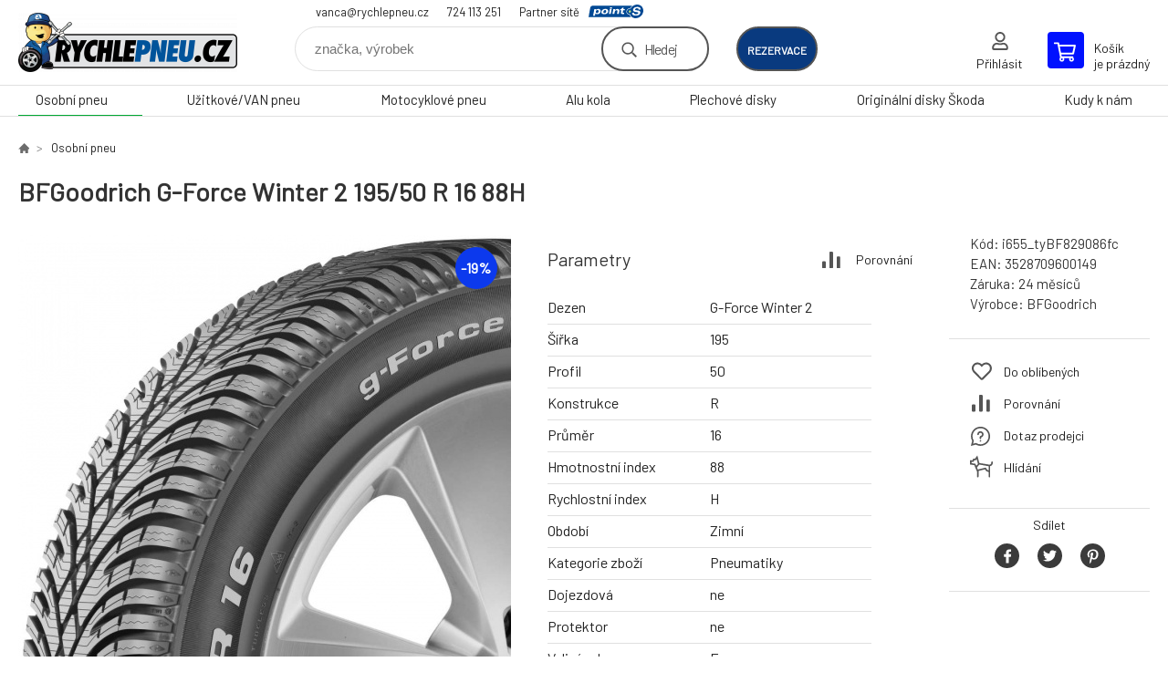

--- FILE ---
content_type: text/html; charset=utf-8
request_url: https://rychlepneu.cz/bfgoodrich-g-force-winter-2-195-50-r-16-88h/
body_size: 7795
content:
<!DOCTYPE html><html lang="cs"><head prefix="og: http://ogp.me/ns# fb: http://ogp.me/ns/fb#"><meta name="author" content="RYCHLEPNEU CZ s. r. o. - Eshop" data-binargon="{&quot;fce&quot;:&quot;6&quot;, &quot;id&quot;:&quot;53131&quot;, &quot;menaId&quot;:&quot;1&quot;, &quot;menaName&quot;:&quot;Kč&quot;, &quot;languageCode&quot;:&quot;cs-CZ&quot;, &quot;skindir&quot;:&quot;demoeshopkonfi&quot;, &quot;cmslang&quot;:&quot;1&quot;, &quot;langiso&quot;:&quot;cs&quot;, &quot;skinversion&quot;:1768899621, &quot;zemeProDoruceniISO&quot;:&quot;CZ&quot;}"><meta name="robots" content="index, follow, max-snippet:-1, max-image-preview:large"><meta http-equiv="content-type" content="text/html; charset=utf-8"><meta property="og:url" content="https://rychlepneu.cz/bfgoodrich-g-force-winter-2-195-50-r-16-88h/"/><meta property="og:site_name" content="https://rychlepneu.cz"/><meta property="og:description" content="BFGoodrich G-Force Winter 2 195/50 R 16 88H"/><meta property="og:title" content="BFGoodrich G-Force Winter 2 195/50 R 16 88H"/><link rel="alternate" href="https://rychlepneu.cz/bfgoodrich-g-force-winter-2-195-50-r-16-88h/" hreflang="cs-CZ" />
  <link rel="image_src" href="https://rychlepneu.cz/imgcache/0/f/pi655-tybf829086fc-BFGoodrich-G-Force-Winter-2_260_260_98955.jpg" />
  <meta property="og:type" content="product"/>
  <meta property="og:image" content="https://rychlepneu.cz/imgcache/0/f/pi655-tybf829086fc-BFGoodrich-G-Force-Winter-2_260_260_98955.jpg"/>
 <meta name="description" content="BFGoodrich G-Force Winter 2 195/50 R 16 88H">
<meta name="keywords" content="BFGoodrich G-Force Winter 2 195/50 R 16 88H">
<meta name="audience" content="all">
<link rel="canonical" href="https://rychlepneu.cz/bfgoodrich-g-force-winter-2-195-50-r-16-88h/"><link rel="shortcut icon" href="https://rychlepneu.cz/favicon.ico" type="image/x-icon">

			<link rel="preconnect" href="https://fonts.googleapis.com"><link rel="dns-prefetch" href="https://fonts.googleapis.com"><link rel="preconnect" href="https://i.binargon.cz"><link rel="dns-prefetch" href="https://i.binargon.cz"><meta name="viewport" content="width=device-width,initial-scale=1"><title>BFGoodrich G-Force Winter 2 195/50 R 16 88H - RYCHLEPNEU CZ s. r. o. - Eshop</title><link rel="stylesheet" href="/skin/version-1768899621/demoeshopkonfi/css-obecne.css" type="text/css"><link rel="stylesheet" href="https://rychlepneu.cz/skin/demoeshopkonfi/fancybox/jquery.fancybox.css" type="text/css" media="screen"><link href="https://fonts.googleapis.com/css?family=Barlow:wght@300;400;500;600;700&amp;display=swap&amp;subset=latin-ext" rel="stylesheet"><!--commonTemplates_head--><!--EO commonTemplates_head--></head><body class="cmsBody" data-ajax="0"><div class="mainContainer mainContainer--fce6"><header class="header header--default header--menu-enabled-true header--client-1"><div class="header__desktop"><div class="headerDefault"><a class="logo logo--custom logo--default" href="https://rychlepneu.cz/" title="RYCHLEPNEU CZ s. r. o. - Eshop" role="banner" style="background-image: url(https://rychlepneu.cz/imgcache/0/0/skin-demoeshopkonfi-logo-1_240_93_614264.png);">RYCHLEPNEU CZ s. r. o. - Eshop</a><section class="headerContact"><a class="headerContact__item headerContact__item--email" href="mailto:vanca@rychlepneu.cz">vanca@rychlepneu.cz</a><a class="headerContact__item headerContact__item--phone" href="tel:724%20113%20251">724 113 251</a><div class="headerContact__partner">Partner sítě<a class="headerContact__logo" href="https://www.point-s.cz/" target="_blank"></a></div></section><form class="search search--default" action="https://rychlepneu.cz/hledani/" method="post" role="search" id="js-search-form"><div class="search__container search__container--default"><input type="hidden" name="send" value="1"><input type="hidden" name="listpos" value="0"><input class="search__input search__input--default" type="text" name="as_search" placeholder="značka, výrobek" autocomplete="off" id="js-search-input"><button class="search__button search__button--default" type="submit">Hledej</button></div></form><div class="headerDefault__reservation"><a class="headerDefault__reservationButton" href="https://www.rezervacenajisto.cz/bc?servis=1355&amp;language=cz" target="_blank">rezervace</a></div><section class="userMenu userMenu--default"><a class="userMenu__item userMenu__item--signin js-fancy" href="#commonUserDialog" rel="nofollow"><div class="userMenu__icon userMenu__icon--signin"></div><div class="userMenu__title">Přihlásit</div></a></section><a class="cart cart--default" href="https://rychlepneu.cz/pokladna/?objagree=0&amp;wtemp_krok=1" rel="nofollow"><div class="cart__icon cart__icon--cart"></div><div class="cart__text"><div class="cart__title">Košík</div><div class="cart__sum">je prázdný</div></div></a></div></div><div class="header__mobile"><section class="headerMobile"><a class="logo logo--custom logo--mobile" href="https://rychlepneu.cz/" title="RYCHLEPNEU CZ s. r. o. - Eshop" role="banner" style="background-image: url(https://rychlepneu.cz/imgcache/0/0/skin-demoeshopkonfi-logo-1_240_93_614264.png);">RYCHLEPNEU CZ s. r. o. - Eshop</a><form class="search search--mobile" action="https://rychlepneu.cz/hledani/" method="post" role="search" id="js-search-form-mobile"><div class="search__container search__container--mobile"><input type="hidden" name="send" value="1"><input type="hidden" name="listpos" value="0"><input class="search__input search__input--mobile" type="text" name="as_search" placeholder="značka, výrobek" autocomplete="off" id="js-search-input-mobile"><button class="search__button search__button--mobile" type="submit">Hledej</button></div></form><div class="headerMobile__searchButton js-search-toggle">Hledej</div><a class="headerMobile__signInButton headerMobile__signInButton--signin js-fancy" href="#commonUserDialog"><div class="headerMobile__signInButton-icon"></div><div class="headerMobile__signInButton-title">Přihlásit</div></a><a class="headerMobile__reservation" href="https://www.rezervacenajisto.cz/bc?servis=1355&amp;language=cz" target="_blank"><div class="headerMobile__reservation-frame"><img class="headerMobile__reservation-icon" src="https://rychlepneu.cz/skin/demoeshopkonfi/svg/calendar.svg" width="" height="" alt="" loading="lazy"></div><div class="headerMobile__reservation-text">rezervace</div></a><a class="cart cart--mobile" href="https://rychlepneu.cz/pokladna/?objagree=0&amp;wtemp_krok=1" rel="nofollow"><div class="cart__icon cart__icon--cart"></div><div class="cart__text"><div class="cart__title">Košík</div><div class="cart__sum">je prázdný</div></div></a><div class="headerMobile__menuButton" id="js-menu-button">Menu</div></section></div></header><nav class="menu"><div class="menu__container menu__container--visibleOnDesktop-true menu__container--textpagesOnly-false" id="js-menu"><div class="menu__items" id="js-menu-items"><span class="menu__item menu__item--eshop menu__item--selected js-menu-item
                            " data-id="-2147483642"><a class="menu__link" href="https://rychlepneu.cz/osobni-pneu/" title="Osobní pneu" data-id="-2147483642">Osobní pneu</a></span><span class="menu__item menu__item--eshop js-menu-item
                            " data-id="-2147483641"><a class="menu__link" href="https://rychlepneu.cz/uzitkove-van-pneu/" title="Užitkové/VAN pneu" data-id="-2147483641">Užitkové/VAN pneu</a></span><span class="menu__item menu__item--eshop js-menu-item
                            " data-id="-2147483639"><a class="menu__link" href="https://rychlepneu.cz/motocyklove-pneu/" title="Motocyklové pneu" data-id="-2147483639">Motocyklové pneu</a></span><span class="menu__item menu__item--eshop js-menu-item
                            " data-id="-2147483638"><a class="menu__link" href="https://rychlepneu.cz/alu-kola/" title="Alu kola" data-id="-2147483638">Alu kola</a></span><span class="menu__item menu__item--eshop js-menu-item
                            " data-id="-2147483637"><a class="menu__link" href="https://rychlepneu.cz/plechove-disky/" title="Plechové disky" data-id="-2147483637">Plechové disky</a></span><span class="menu__item menu__item--eshop js-menu-item
                            " data-id="-2147483643"><a class="menu__link" href="https://rychlepneu.cz/originalni-disky-skoda/" title="Originální disky Škoda" data-id="-2147483643">Originální disky Škoda</a></span><span class="menu__item menu__item--eshop menu__item--textpage js-menu-item"><a class="menu__link" href="https://rychlepneu.cz/kudy-k-nam/" title="Kudy k nám">Kudy k nám</a></span></div><div class="menu__user" id="js-user-menu-mobile"><section class="userMenu userMenu--default"><a class="userMenu__item userMenu__item--signin js-fancy" href="#commonUserDialog" rel="nofollow"><div class="userMenu__icon userMenu__icon--signin"></div><div class="userMenu__title">Přihlásit</div></a></section></div><div class="menu__contact" id="js-contact-mobile"><section class="headerContact"><a class="headerContact__item headerContact__item--email" href="mailto:vanca@rychlepneu.cz">vanca@rychlepneu.cz</a><a class="headerContact__item headerContact__item--phone" href="tel:724%20113%20251">724 113 251</a><div class="headerContact__partner">Partner sítě<a class="headerContact__logo" href="https://www.point-s.cz/" target="_blank"></a></div></section></div></div></nav><main class="containerCombined"><section class="fce6 fce6--columns-1" id="setbind-detail" data-enable-desc-change="false" data-setData='{"a":"https:\/\/rychlepneu.cz","d3":0,"e":0,"cs":[{"a":2,"b":"Novinka","c":"NEW"}],"f":{"a":1,"b":"Kč"},"st":[1],"j":"BFGoodrich G-Force Winter 2 195\/50 R 16 88H","k":"53131","m":"i655_tyBF829086fc","n":"960014","o":"3528709600149","p":"https:\/\/rychlepneu.cz\/imagegen.php?name=i655-tybf829086fc\/BFGoodrich-G-Force-Winter-2.jpg&amp;ftime=1696438484","q":2885.95,"r":3492,"s":3575.21,"t":4326,"x2":{"a":1,"b":"ks"},"x":{"a":"1","b":{"1":{"a":1,"b":"","c":"ks"},"2":{"a":2,"b":"","c":"g","d":2},"3":{"a":3,"b":"","c":"m","d":2},"4":{"a":4,"b":"","c":"cm","d":2},"5":{"a":5,"b":"","c":"kg","d":2}},"c":{}}}' data-setBindDiscountsCalc="0"><div class="fce6__top"><nav class="commonBreadcrumb"><a class="commonBreadcrumb__item commonBreadcrumb__item--first" href="https://rychlepneu.cz" title="E-shop s vlastním pneuservisem"><span class="commonBreadcrumb__textHP"></span></a><a class="commonBreadcrumb__item commonBreadcrumb__item--regular" href="https://rychlepneu.cz/osobni-pneu/" title="Osobní pneu">Osobní pneu</a><span class="commonBreadcrumb__item commonBreadcrumb__item--last" title="BFGoodrich G-Force Winter 2 195/50 R 16 88H">BFGoodrich G-Force Winter 2 195/50 R 16 88H</span></nav><h1 class="fce6__name" id="setbind-name">BFGoodrich G-Force Winter 2 195/50 R 16 88H</h1></div><div class="fce6__left"><div class="mainImage mainImage--columns-1"><div id="js-fce6-mobile-gallery" data-zoom="default"><a class="mainImage__item js-fancy-thumbnail" data-fancybox-type="image" data-fancybox-group="thumbnails" target="_blank" title="" href="https://rychlepneu.cz/imgcache/0/f/pi655-tybf829086fc-BFGoodrich-G-Force-Winter-2_-1_-1_98955.jpg"><div class="mainImage__labelsLeft"><div id="setbind-labels-node"><div id="setbind-labels"></div></div></div><div class="mainImage__labelsRight"><div class="mainImage__discount" id="setbind-savings-percent-node-1" style="display:flex;">
						-<span id="setbind-savings-percent-1">19</span>%
					</div></div><img class="mainImage__image" id="setbind-image" width="540" height="540" title="BFGoodrich G-Force Winter 2 195/50 R 16 88H" alt="BFGoodrich G-Force Winter 2 195/50 R 16 88H" loading="lazy" src="https://rychlepneu.cz/imgcache/0/f/pi655-tybf829086fc-BFGoodrich-G-Force-Winter-2_540_540_98955.jpg"></a></div></div></div><form class="fce6__center" method="post" action="https://rychlepneu.cz/bfgoodrich-g-force-winter-2-195-50-r-16-88h/"><input name="nakup" type="hidden" value="53131" id="setbind-product-id"><div class="fce6__parameters fce6__parameters--wide-false"><div class="fce6__paramsHeading">Parametry<a class="fce6__compare" href="https://rychlepneu.cz/bfgoodrich-g-force-winter-2-195-50-r-16-88h/?pridatporovnani=53131" rel="nofollow">Porovnání</a></div><div class="fce6__params fce6__params--wide-false fce6__params--columns-equal"><div class="fce6__param"><div class="fce6__paramLeft">Dezen</div><div class="fce6__paramRight">G-Force Winter 2</div></div><div class="fce6__param"><div class="fce6__paramLeft">Šířka</div><div class="fce6__paramRight">195</div></div><div class="fce6__param"><div class="fce6__paramLeft">Profil</div><div class="fce6__paramRight">50</div></div><div class="fce6__param"><div class="fce6__paramLeft">Konstrukce</div><div class="fce6__paramRight">R</div></div><div class="fce6__param"><div class="fce6__paramLeft">Průměr</div><div class="fce6__paramRight">16</div></div><div class="fce6__param"><div class="fce6__paramLeft">Hmotnostní index</div><div class="fce6__paramRight">88</div></div><div class="fce6__param"><div class="fce6__paramLeft">Rychlostní index</div><div class="fce6__paramRight">H</div></div><div class="fce6__param"><div class="fce6__paramLeft">Období</div><div class="fce6__paramRight">Zimní</div></div><div class="fce6__param"><div class="fce6__paramLeft">Kategorie zboží</div><div class="fce6__paramRight">Pneumatiky</div></div><div class="fce6__param"><div class="fce6__paramLeft">Dojezdová</div><div class="fce6__paramRight">ne</div></div><div class="fce6__param"><div class="fce6__paramLeft">Protektor</div><div class="fce6__paramRight">ne</div></div><div class="fce6__param"><div class="fce6__paramLeft">Valivý odpor</div><div class="fce6__paramRight">E</div></div><div class="fce6__param"><div class="fce6__paramLeft">Přilnavost na mokru</div><div class="fce6__paramRight">B</div></div><div class="fce6__param"><div class="fce6__paramLeft">Hluk tř.</div><div class="fce6__paramRight">1</div></div><div class="fce6__param"><div class="fce6__paramLeft">Hlučnost</div><div class="fce6__paramRight">69</div></div><div class="fce6__param"><div class="fce6__paramLeft">Hmotnost</div><div class="fce6__paramRight">8.2</div></div><div class="fce6__param"><div class="fce6__paramLeft">Třída značky</div><div class="fce6__paramRight">Střed</div></div><div class="fce6__param"><div class="fce6__paramLeft">Kategorie vozu</div><div class="fce6__paramRight">Osobní</div></div><div class="fce6__param"><div class="fce6__paramLeft">Zesílená</div><div class="fce6__paramRight">XL</div></div><div class="fce6__param"><div class="fce6__paramLeft">MS</div><div class="fce6__paramRight">Ano</div></div></div></div><div class="fce6__purchaseBox" id="setbind-cart-node"><div class="flexContainer"><div class="fce6__priceBefore" id="setbind-price-vat-before-node"><span class="fce6__priceBeforeTitle">Běžná cena:
								</span><span class="fce6__priceBeforeStroke"><span class="fce6__priceBeforeValue" id="setbind-price-vat-before">4 326</span> <span class="fce6__priceBeforeCurrency">Kč</span></span><span class="fce6__priceBeforePercentContainer">
									(-<span class="fce6__priceBeforePercent" id="setbind-savings-percent-2">19</span>%)
								</span></div><div class="fce6__priceTaxExcluded"><span id="setbind-price-tax-excluded">2 885.95</span> Kč bez DPH</div></div><div class="fce6__referenceUnit"><div class="cMernaJednotka cMernaJednotka--detail" style="display:none;" id="setbind-mernaJednotka-node"><span class="cMernaJednotka__cenaS" id="setbind-mernaJednotka-cenaS"></span><span class="cMernaJednotka__mena">Kč</span><span class="cMernaJednotka__oddelovac">/</span><span class="cMernaJednotka__value" id="setbind-mernaJednotka-value"></span><span class="cMernaJednotka__unit" id="setbind-mernaJednotka-unit"></span></div></div><div class="flexContainer flexContainer--baseline"><div class="availability"><div>Skladem do týdne (20 ks)</div></div><div class="fce6__priceTaxIncluded"><span id="setbind-price-tax-included">3 492</span> Kč</div></div><div class="fce6__purchaseControl"><div class="fce6AmountUnit"><section class="amountInput js-amount-input"><button class="amountInput__button amountInput__button--minus" type="button" id="setbind-minus">-</button><input class="amountInput__input" name="ks" value="1" id="setbind-amount" type="text"><button class="amountInput__button amountInput__button--plus" type="button" id="setbind-plus">+</button></section><div class="fce6AmountUnit__unitSelect"><div class="unitSelect unitSelect--unit" id="setbind-cart-unit-name">ks</div></div></div><button class="fce6__buttonBuy" id="setbind-submit" data-pen="false">Do košíku</button></div></div><div class="fce6__cartUnitContainer" id="setbind-cart-unit-node"><div class="fce6__cartUnitTitle">Vyberte si zvýhodněné balení</div><div id="setbind-cart-unit-table"></div></div><div class="fce6__purchaseBox fce6__purchaseBox--error" id="setbind-error"></div><div class="fce6__quantityDiscounts" id="setbind-discounts-node"><div class="fce6__quantityDiscountsTitle">Množstevní slevy</div><div class="fce6__quantityDiscountsTable" id="setbind-discounts-table"></div></div></form><div class="fce6__right"><div class="fce6__rightContainer fce6__rightContainer--info"><div class="fce6__table"><div class="fce6__row fce6__row--code"><span class="fce6__rowLabel">Kód:
							</span><span class="fce6__rowValue" id="setbind-code">i655_tyBF829086fc</span></div><div class="fce6__row fce6__row--ean"><span class="fce6__rowLabel">EAN:
							</span><span class="fce6__rowValue" id="setbind-ean">3528709600149</span></div><div class="fce6__row fce6__row--warranty"><span class="fce6__rowLabel">Záruka:
							</span><span class="fce6__rowValue">24 měsíců</span></div><div class="fce6__row fce6__row--producer"><span class="fce6__rowLabel">Výrobce:
							</span><a class="fce6__rowValue fce6__rowValue--link" href="https://rychlepneu.cz/bfgoodrich/" title="BFGoodrich">BFGoodrich</a></div></div></div><div class="fce6__rightContainer fce6__rightContainer--links"><div class="fce6RightLinks"><a class="fce6RightLinks-item fce6RightLinks-item--favourites" href="https://rychlepneu.cz/bfgoodrich-g-force-winter-2-195-50-r-16-88h/?createfav=53131" rel="nofollow">Do oblíbených</a><a class="fce6RightLinks-item fce6RightLinks-item--comparison" href="https://rychlepneu.cz/bfgoodrich-g-force-winter-2-195-50-r-16-88h/?pridatporovnani=53131" rel="nofollow">Porovnání</a><a class="fce6RightLinks-item fce6RightLinks-item--question js-fancy" href="#js-question-form" rel="nofollow">Dotaz prodejci</a><a class="fce6RightLinks-item fce6RightLinks-item--watchdog js-fancy" href="#js-watchdog-form" rel="nofollow">Hlídání</a></div></div><div class="fce6__rightContainer fce6__rightContainer--share"><section class="share"><div class="share__text">Sdílet</div><div class="share__buttons"><a class="share__button share__button--facebook" href="https://www.facebook.com/sharer/sharer.php?u=https://rychlepneu.cz/bfgoodrich-g-force-winter-2-195-50-r-16-88h/&amp;display=popup&amp;ref=plugin&amp;src=share_button" onclick="return !window.open(this.href, 'Facebook', 'width=640,height=580')" rel="nofollow"></a><a class="share__button share__button--twitter" href="https://twitter.com/intent/tweet?url=https://rychlepneu.cz/bfgoodrich-g-force-winter-2-195-50-r-16-88h/" onclick="return !window.open(this.href, 'Twitter', 'width=640,height=580')" rel="nofollow"></a><a class="share__button share__button--pinterest" href="//www.pinterest.com/pin/create/button/?url==https://rychlepneu.cz/bfgoodrich-g-force-winter-2-195-50-r-16-88h/" onclick="return !window.open(this.href, 'Pinterest', 'width=640,height=580')" rel="nofollow"></a></div></section></div></div><div class="fce6__bottom"><section class="tabs" id="js-fce6-tabs"><div class="tabs__head js-tabs-head"><div class="tabs__headItem js-tabs-head-item" id="js-tabs-head-item-description">Popis a parametry</div><div class="tabs__headItem js-tabs-head-item" id="js-tabs-head-item-reviews">Recenze (0)
                </div></div><div class="tabs__body js-tabs-body"><div class="tabs__bodyItem js-tabs-body-item"><div class="tabs__descriptionContainer flexContainer flexContainer--spaceBetween"><div class="fce6__description fce6__description--parameters-true typography typography--fce6"><h2 class="fce6__secondaryHeading">BFGoodrich G-Force Winter 2 195/50 R 16 88H</h2><div id="setbind-description-default"></div></div></div></div><div class="tabs__bodyItem js-tabs-body-item"><div class="fce6__noReviewsYet">Produkt zatím nehodnocen</div><div class="flexContainer flexContainer--center"><a class="fce6__addReviewButton js-fancy" href="#js-add-review">Přidat recenzi</a></div><form class="addReview" method="post" action="https://rychlepneu.cz/bfgoodrich-g-force-winter-2-195-50-r-16-88h/" id="js-add-review"><input name="recenzeData[53131][recenzeHodnoceniProcenta]" type="hidden" value="100" id="js-add-review-percent"><input type="hidden" name="prodId" value="53131"><input type="hidden" name="addRecenze" value="1"><label class="addReview__label">Text recenze</label><textarea class="addReview__textarea" name="recenzeData[53131][recenze_text]"></textarea><label class="addReview__label">Klady</label><textarea class="addReview__textarea" name="recenzeData[53131][recenzeTextPositivni]"></textarea><label class="addReview__label">Zápory</label><textarea class="addReview__textarea" name="recenzeData[53131][recenzeTextNegativni]"></textarea><div class="flexContainer flexContainer--center"><div class="addReview__stars"><div class="addReview__stars addReview__stars--inner" id="js-stars-inner"></div><div class="addReview__starsItems"><div class="addReview__starsItem js-add-review-star" data-star="1"></div><div class="addReview__starsItem js-add-review-star" data-star="2"></div><div class="addReview__starsItem js-add-review-star" data-star="3"></div><div class="addReview__starsItem js-add-review-star" data-star="4"></div><div class="addReview__starsItem js-add-review-star" data-star="5"></div></div></div></div><div class="flexContainer flexContainer--center"><button class="addReview__button" type="submit">Přidat recenzi</button></div></form></div></div></section></div><div class="fce6__questionForm" id="js-question-form"><div class="moreInfoForm"><h1 class="moreInfoForm__main-title">BFGoodrich G-Force Winter 2 195/50 R 16 88H</h1><form id="questionForm" class="moreInfoForm__form" method="post" action="https://rychlepneu.cz/bfgoodrich-g-force-winter-2-195-50-r-16-88h/" autocomplete="on"><div class="moreInfoForm__row"><label for="stiz_mail" class="moreInfoForm__label">E-mail</label><div class="moreInfoForm__value"><input type="email" class="moreInfoForm__input" id="stiz_mail" name="infoobratem" value="@" autocomplete="email" required="true" pattern="^\s*[^@\s]+@(\w+(-\w+)*\.)+[a-zA-Z]{2,63}\s*$"><div class="moreInfoForm__validation"><div class="validation" id="validation_stiz_mail"><div class="validation__icon"></div>Email, na který Vám přijde odpověď</div></div></div></div><div class="moreInfoForm__row"><label for="stiz_tel" class="moreInfoForm__label">Telefon</label><div class="moreInfoForm__value"><input type="tel" class="moreInfoForm__input" name="infoobratem3" id="stiz_tel" value="+420" autocomplete="tel" required="true" pattern="^(([+]|00)(\s*[0-9]){1,4}){0,1}(\s*[0-9]){9,10}$"><div class="moreInfoForm__validation"><div class="validation" id="validation_stiz_tel"><div class="validation__icon"></div>Zadejte kontaktní telefon</div></div></div></div><div class="moreInfoForm__row moreInfoForm__row--message"><label for="stiz_text" class="moreInfoForm__label">Vzkaz</label><div class="moreInfoForm__value"><textarea name="infoobratem2" class="moreInfoForm__textarea" id="stiz_text" required="true" pattern=".*[\S]{2,}.*"></textarea><div class="moreInfoForm__validation"><div class="validation" id="validation_stiz_text"><div class="validation__icon"></div>Vaše přání, alespoň 3 znaků</div></div></div></div><div class="moreInfoForm__captcha"><div class="moreInfoForm__captcha-google"><input data-binargon="commonReCaptcha" type="hidden" autocomplete="off" name="recaptchaResponse" id="recaptchaResponse" class="js-commonReCaptcha-response"><div style="display: none;"><input type="hidden" name="infoobratemcaptcha" id="infoobratemcaptcha" value="1"></div></div></div><div class="moreInfoForm__buttons-wrapper"><a href="/" title="Zpět do eshopu" class="moreInfoForm__back">Zpět do eshopu</a><button type="submit" class="moreInfoForm__send">Odeslat</button></div></form></div></div><div class="fce6__watchDogForm" id="js-watchdog-form"><div data-binargon="commonWatchDog" class="commonWatchDog commonWatchDog--common-popup-false"><form name="pes" id="pes" method="post" action="https://rychlepneu.cz/bfgoodrich-g-force-winter-2-195-50-r-16-88h/"><input type="hidden" name="haf" value="1" id="id_commonWatchDog_hidden_haf"><div class="commonWatchDog__title">Hlídání produktu</div><input type="hidden" name="detail" id="id_commonWatchDog_hidden_detail" value="53131"><div class="commonWatchDog__text">Zadejte podmínky a email, na který chcete poslat zprávu při splnění těchto podmínek</div><div class="commonWatchDog__body"><div class="commonWatchDog__body__inner"><div class="commonWatchDog__row"><input type="checkbox" name="haf_sklad" id="haf_sklad" class="commonWatchDog__input js-commonWatchDog-checkbox"><label for="haf_sklad" class="commonWatchDog__label">Produkt bude skladem</label></div><div class="commonWatchDog__row"><input type="checkbox" name="haf_cena" id="haf_cena2sdph" class="commonWatchDog__input js-commonWatchDog-checkbox"><label for="haf_cena2sdph" class="commonWatchDog__label">Pokud cena klesne pod</label><div class="commonWatchDog__price-input"><input type="number" class="commonWatchDog__input js-haf_cena2sdph_input" name="haf_cena2sdph" value="3492"></div>Kč</div><div class="commonWatchDog__row"><input type="checkbox" name="haf_cena3" id="haf_cena3" class="commonWatchDog__input js-commonWatchDog-checkbox" checked><label for="haf_cena3" class="commonWatchDog__label">Při každé změně ceny</label></div><div class="commonWatchDog__row commonWatchDog__row--email"><label for="haf_mail" class="commonWatchDog__label commonWatchDog__label--email">Pošlete zprávu na můj email</label><input class="commonWatchDog__input" type="email" name="haf_mail" id="haf_mail" pattern=".*[\S]{2,}.*" required="true" value="@"></div></div></div><div class="commonWatchDog__footer"><div class="commonWatchDog__captcha"><input data-binargon="commonReCaptcha" type="hidden" autocomplete="off" name="recaptchaResponse" id="recaptchaResponse" class="js-commonReCaptcha-response"><div style="display: none;"><input type="hidden" name="" id="" value="1"></div></div><div class="commonWatchDog__button"><button class="btn" type="submit">Hlídat</button></div></div></form></div></div></section></main><section class="history"><div class="history__title">Naposledy navštívené</div><div class="history__container"><div class="history__items"><div class="productHistory productHistory--first"><a class="productHistory__link" href="https://rychlepneu.cz/bfgoodrich-g-force-winter-2-195-50-r-16-88h/" title="BFGoodrich G-Force Winter 2 195/50 R 16 88H"><div class="productHistory__imageContainer"><img class="productHistory__image" src="https://rychlepneu.cz/imgcache/0/f/pi655-tybf829086fc-BFGoodrich-G-Force-Winter-2_115_115_98955.jpg" width="115" height="115" alt="BFGoodrich G-Force Winter 2 195/50 R 16 88H" loading="lazy"></div><div class="productHistory__name">BFGoodrich G-Force Winter 2 195/50 R 16 88H</div></a></div></div></div></section><section class="newsletter newsletter--fce6"><div class="newsletter__container"><div class="newsletter__text">Slevy a novinky e-mailem</div><form class="newsletter__form" method="post" action="https://rychlepneu.cz/bfgoodrich-g-force-winter-2-195-50-r-16-88h/" id="js-newsletter"><input type="hidden" name="recaptchaResponse" id="recaptchaResponse"><input class="newsletter__input" type="email" name="enov" placeholder="@" required="true"><button class="newsletter__button" type="submit"><span class="newsletter__buttonText newsletter__buttonText--1">Chci</span><span class="newsletter__buttonText newsletter__buttonText--2">odebírat</span></button></form><div class="newsletter__contact"><a class="newsletter__link newsletter__link--email" href="mailto:vanca@rychlepneu.cz" rel="nofollow">vanca@rychlepneu.cz</a><a class="newsletter__link newsletter__link--phone" href="tel:724%20113%20251" rel="nofollow">724 113 251</a></div></div></section><section class="preFooter preFooter--fce6"><div class="preFooter__content"><div class="preFooter__logo"><a class="logo logo--custom logo--footer" href="https://rychlepneu.cz/" title="RYCHLEPNEU CZ s. r. o. - Eshop" role="banner" style="background-image: url(https://rychlepneu.cz/imgcache/0/0/skin-demoeshopkonfi-logo-1_240_93_614264.png);">RYCHLEPNEU CZ s. r. o. - Eshop</a></div><address class="preFooter__address">RYCHLEPNEU CZ s. r. o.<br><br> <br>Česká Republika<br>IČO: 17776180<br>DIČ: CZ17776180</address><div class="preFooter__textpages"><div class="preFooter__textpagesColumn preFooter__textpagesColumn--1"><div class="preFooter__textpagesButton js-prefooter-textpages-button" data-id="1"><span class="preFooter__mobileOnly">Další informace</span></div><ul class="footerTextpages footerTextpages--default js-footerTextpages" data-id="1"><li class="footerTextpages__item"><a href="https://rychlepneu.cz/kudy-k-nam-1/" title="Kudy k nám" class="footerTextpages__link ">Kudy k nám</a></li><li class="footerTextpages__item footerTextpages__item--TXTOBCH"><a href="https://rychlepneu.cz/obchodni-podminky/" title="Obchodní podmínky" class="footerTextpages__link ">Obchodní podmínky</a></li><li class="footerTextpages__item footerTextpages__item--warrantyClaim"><a href="https://rychlepneu.cz/reklamace/" title="Reklamace" class="footerTextpages__link ">Reklamace</a></li><li class="footerTextpages__item footerTextpages__item--reviews"><a href="https://rychlepneu.cz/recenze/" title="Recenze" class="footerTextpages__link ">Recenze</a></li></ul></div><div class="preFooter__textpagesColumn preFooter__textpagesColumn--2"><div class="preFooter__textpagesButton js-prefooter-textpages-button" data-id="2"><span class="preFooter__mobileOnly">Textové stránky</span></div><ul class="footerTextpages footerTextpages--default js-footerTextpages" data-id="2"><li class="footerTextpages__item"><a href="https://rychlepneu.cz/pneuservis/" title="Pneuservis" class="footerTextpages__link ">Pneuservis</a></li><li class="footerTextpages__item"><a href="https://rychlepneu.cz/klimatizace/" title="Klimatizace" class="footerTextpages__link ">Klimatizace</a></li><li class="footerTextpages__item"><a href="https://rychlepneu.cz/geometrie/" title="Geometrie" class="footerTextpages__link ">Geometrie</a></li><li class="footerTextpages__item"><a href="https://rychlepneu.cz/pneu-hotel/" title="Pneu hotel" class="footerTextpages__link ">Pneu hotel</a></li></ul></div></div><section class="social"><a class="social__item social__item--facebook" href="https://www.facebook.com/rychlepneu/" title="Facebook" target="_blank"></a></section><div class="preFooter__payments"><div class="preFooter__payment"><img src="https://i.binargon.cz/logo/dpd.svg" width="71" height="30" loading="lazy" alt="DPD"></div></div></div></section><footer class="footer footer--fce6"><div class="footer__copyright"><span>Copyright © 2026 RYCHLEPNEU CZ s. r. o. </span><span>Všechna práva vyhrazena.</span></div><div class="footer__binargon"><a target="_blank" href="https://www.binargon.cz/eshop/" title="eshop, tvorba eshopu, pronájem eshopu, pořízení eshopu, zhotovení e shopu">Tento eshop dodala firma</a> <a target="_blank" title="Binargon – řešení on-line prodeje, www stránek a podnikových informačních systémů" href="https://www.binargon.cz/">BINARGON.cz</a> - <a href="https://rychlepneu.cz/sitemap/" title="">Mapa stránek</a></div><div class="footer__captcha" id="binargonRecaptchaBadge"></div><script type="text/javascript" src="/admin/js/binargon.recaptchaBadge.js" async="true" defer></script></footer></div><script type="text/javascript" src="/admin/js/index.php?load=jquery,jquery.fancybox.pack,glide,forms,range4,slick,binargon.whisperer,ajaxcontroll,binargon.cEssoxKalkulacka,binargon.cDeliveryClass,binargon.produktDetailClass,montanus.tabs,binargon.cVelikostniTabulky"></script><script type="text/javascript" src="https://rychlepneu.cz/version-1768899610/indexjs_6_1_demoeshopkonfi.js"></script><div class="commonUserDialog commonUserDialog--common-popup-false" id="commonUserDialog" style="display:none;"><div class="commonUserDialog__loginForm"><div class="commonUserDialog__loginForm__title">Přihlášení</div><form method="post" action="https://rychlepneu.cz/bfgoodrich-g-force-winter-2-195-50-r-16-88h/" class="commonUserDialog__loginForm__form"><input type="hidden" name="loging" value="1"><div class="commonUserDialog__loginForm__row"><label class="commonUserDialog__loginForm__label commonUserDialog__loginForm__label--name">Uživatelské jméno:</label><input class="commonUserDialog__loginForm__input commonUserDialog__loginForm__input--name input" type="text" name="log_new" value="" autocomplete="username"></div><div class="commonUserDialog__loginForm__row"><label class="commonUserDialog__loginForm__label commonUserDialog__loginForm__label--password">Heslo:</label><input class="commonUserDialog__loginForm__input commonUserDialog__loginForm__input--password input" type="password" name="pass_new" value="" autocomplete="current-password"></div><div class="commonUserDialog__loginForm__row commonUserDialog__loginForm__row--buttonsWrap"><a class="commonUserDialog__loginForm__forgottenHref" href="https://rychlepneu.cz/prihlaseni/">Zapomenuté heslo</a><button class="commonUserDialog__loginForm__button button" type="submit">Přihlásit</button></div><div class="commonUserDialog__loginForm__row commonUserDialog__loginForm__row--facebook"></div><div class="commonUserDialog__loginForm__row commonUserDialog__loginForm__row--register"><span class="commonUserDialog__loginForm__registrationDesc">Nemáte ještě účet?<a class="commonUserDialog__loginForm__registrationHref" href="https://rychlepneu.cz/registrace/">Zaregistrujte se</a><span class="commonUserDialog__loginForm__registrationDot">.</span></span></div></form></div></div><!--commonTemplates (začátek)--><script data-binargon="common_json-ld (detail)" type="application/ld+json">{"@context":"http://schema.org/","@type":"Product","sku":"i655_tyBF829086fc","name":"BFGoodrich G-Force Winter 2 195\/50 R 16 88H","image":["https:\/\/rychlepneu.cz\/imagegen.php?name=i655-tybf829086fc\/BFGoodrich-G-Force-Winter-2.jpg"],"description":"","gtin13":"3528709600149","manufacturer":"BFGoodrich","brand":{"@type":"Brand","name":"BFGoodrich"},"category":"Osobní pneu","weight":"8.200","isRelatedTo":[],"isSimilarTo":[],"offers":{"@type":"Offer","price":"3492","priceValidUntil":"2026-01-22","itemCondition":"http://schema.org/NewCondition","priceCurrency":"CZK","availability":"http:\/\/schema.org\/InStock","url":"https://rychlepneu.cz/bfgoodrich-g-force-winter-2-195-50-r-16-88h/"}}</script><script data-binargon="common_json-ld (breadcrumb)" type="application/ld+json">{"@context":"http://schema.org","@type":"BreadcrumbList","itemListElement": [{"@type":"ListItem","position": 1,"item":{"@id":"https:\/\/rychlepneu.cz","name":"RYCHLEPNEU CZ s. r. o. - Eshop","image":""}},{"@type":"ListItem","position": 2,"item":{"@id":"https:\/\/rychlepneu.cz\/osobni-pneu\/","name":"Osobní pneu","image":"https:\/\/rychlepneu.cz\/publicdoc\/kat-osobni-2.jpg"}},{"@type":"ListItem","position": 3,"item":{"@id":"https:\/\/rychlepneu.cz\/bfgoodrich-g-force-winter-2-195-50-r-16-88h\/","name":"BFGoodrich G-Force Winter 2 195\/50 R 16 88H","image":"https:\/\/rychlepneu.cz\/imagegen.php?autoimage=i655-tybf829086fc"}}]}</script><!--commonTemplates (konec)--></body></html>


--- FILE ---
content_type: text/html; charset=utf-8
request_url: https://www.google.com/recaptcha/api2/anchor?ar=1&k=6LcK970eAAAAAA-Jf-7MSiLhRcyQb8rHe8RHtGzT&co=aHR0cHM6Ly9yeWNobGVwbmV1LmN6OjQ0Mw..&hl=en&v=PoyoqOPhxBO7pBk68S4YbpHZ&size=invisible&anchor-ms=20000&execute-ms=30000&cb=yg0uagc2uqtu
body_size: 48894
content:
<!DOCTYPE HTML><html dir="ltr" lang="en"><head><meta http-equiv="Content-Type" content="text/html; charset=UTF-8">
<meta http-equiv="X-UA-Compatible" content="IE=edge">
<title>reCAPTCHA</title>
<style type="text/css">
/* cyrillic-ext */
@font-face {
  font-family: 'Roboto';
  font-style: normal;
  font-weight: 400;
  font-stretch: 100%;
  src: url(//fonts.gstatic.com/s/roboto/v48/KFO7CnqEu92Fr1ME7kSn66aGLdTylUAMa3GUBHMdazTgWw.woff2) format('woff2');
  unicode-range: U+0460-052F, U+1C80-1C8A, U+20B4, U+2DE0-2DFF, U+A640-A69F, U+FE2E-FE2F;
}
/* cyrillic */
@font-face {
  font-family: 'Roboto';
  font-style: normal;
  font-weight: 400;
  font-stretch: 100%;
  src: url(//fonts.gstatic.com/s/roboto/v48/KFO7CnqEu92Fr1ME7kSn66aGLdTylUAMa3iUBHMdazTgWw.woff2) format('woff2');
  unicode-range: U+0301, U+0400-045F, U+0490-0491, U+04B0-04B1, U+2116;
}
/* greek-ext */
@font-face {
  font-family: 'Roboto';
  font-style: normal;
  font-weight: 400;
  font-stretch: 100%;
  src: url(//fonts.gstatic.com/s/roboto/v48/KFO7CnqEu92Fr1ME7kSn66aGLdTylUAMa3CUBHMdazTgWw.woff2) format('woff2');
  unicode-range: U+1F00-1FFF;
}
/* greek */
@font-face {
  font-family: 'Roboto';
  font-style: normal;
  font-weight: 400;
  font-stretch: 100%;
  src: url(//fonts.gstatic.com/s/roboto/v48/KFO7CnqEu92Fr1ME7kSn66aGLdTylUAMa3-UBHMdazTgWw.woff2) format('woff2');
  unicode-range: U+0370-0377, U+037A-037F, U+0384-038A, U+038C, U+038E-03A1, U+03A3-03FF;
}
/* math */
@font-face {
  font-family: 'Roboto';
  font-style: normal;
  font-weight: 400;
  font-stretch: 100%;
  src: url(//fonts.gstatic.com/s/roboto/v48/KFO7CnqEu92Fr1ME7kSn66aGLdTylUAMawCUBHMdazTgWw.woff2) format('woff2');
  unicode-range: U+0302-0303, U+0305, U+0307-0308, U+0310, U+0312, U+0315, U+031A, U+0326-0327, U+032C, U+032F-0330, U+0332-0333, U+0338, U+033A, U+0346, U+034D, U+0391-03A1, U+03A3-03A9, U+03B1-03C9, U+03D1, U+03D5-03D6, U+03F0-03F1, U+03F4-03F5, U+2016-2017, U+2034-2038, U+203C, U+2040, U+2043, U+2047, U+2050, U+2057, U+205F, U+2070-2071, U+2074-208E, U+2090-209C, U+20D0-20DC, U+20E1, U+20E5-20EF, U+2100-2112, U+2114-2115, U+2117-2121, U+2123-214F, U+2190, U+2192, U+2194-21AE, U+21B0-21E5, U+21F1-21F2, U+21F4-2211, U+2213-2214, U+2216-22FF, U+2308-230B, U+2310, U+2319, U+231C-2321, U+2336-237A, U+237C, U+2395, U+239B-23B7, U+23D0, U+23DC-23E1, U+2474-2475, U+25AF, U+25B3, U+25B7, U+25BD, U+25C1, U+25CA, U+25CC, U+25FB, U+266D-266F, U+27C0-27FF, U+2900-2AFF, U+2B0E-2B11, U+2B30-2B4C, U+2BFE, U+3030, U+FF5B, U+FF5D, U+1D400-1D7FF, U+1EE00-1EEFF;
}
/* symbols */
@font-face {
  font-family: 'Roboto';
  font-style: normal;
  font-weight: 400;
  font-stretch: 100%;
  src: url(//fonts.gstatic.com/s/roboto/v48/KFO7CnqEu92Fr1ME7kSn66aGLdTylUAMaxKUBHMdazTgWw.woff2) format('woff2');
  unicode-range: U+0001-000C, U+000E-001F, U+007F-009F, U+20DD-20E0, U+20E2-20E4, U+2150-218F, U+2190, U+2192, U+2194-2199, U+21AF, U+21E6-21F0, U+21F3, U+2218-2219, U+2299, U+22C4-22C6, U+2300-243F, U+2440-244A, U+2460-24FF, U+25A0-27BF, U+2800-28FF, U+2921-2922, U+2981, U+29BF, U+29EB, U+2B00-2BFF, U+4DC0-4DFF, U+FFF9-FFFB, U+10140-1018E, U+10190-1019C, U+101A0, U+101D0-101FD, U+102E0-102FB, U+10E60-10E7E, U+1D2C0-1D2D3, U+1D2E0-1D37F, U+1F000-1F0FF, U+1F100-1F1AD, U+1F1E6-1F1FF, U+1F30D-1F30F, U+1F315, U+1F31C, U+1F31E, U+1F320-1F32C, U+1F336, U+1F378, U+1F37D, U+1F382, U+1F393-1F39F, U+1F3A7-1F3A8, U+1F3AC-1F3AF, U+1F3C2, U+1F3C4-1F3C6, U+1F3CA-1F3CE, U+1F3D4-1F3E0, U+1F3ED, U+1F3F1-1F3F3, U+1F3F5-1F3F7, U+1F408, U+1F415, U+1F41F, U+1F426, U+1F43F, U+1F441-1F442, U+1F444, U+1F446-1F449, U+1F44C-1F44E, U+1F453, U+1F46A, U+1F47D, U+1F4A3, U+1F4B0, U+1F4B3, U+1F4B9, U+1F4BB, U+1F4BF, U+1F4C8-1F4CB, U+1F4D6, U+1F4DA, U+1F4DF, U+1F4E3-1F4E6, U+1F4EA-1F4ED, U+1F4F7, U+1F4F9-1F4FB, U+1F4FD-1F4FE, U+1F503, U+1F507-1F50B, U+1F50D, U+1F512-1F513, U+1F53E-1F54A, U+1F54F-1F5FA, U+1F610, U+1F650-1F67F, U+1F687, U+1F68D, U+1F691, U+1F694, U+1F698, U+1F6AD, U+1F6B2, U+1F6B9-1F6BA, U+1F6BC, U+1F6C6-1F6CF, U+1F6D3-1F6D7, U+1F6E0-1F6EA, U+1F6F0-1F6F3, U+1F6F7-1F6FC, U+1F700-1F7FF, U+1F800-1F80B, U+1F810-1F847, U+1F850-1F859, U+1F860-1F887, U+1F890-1F8AD, U+1F8B0-1F8BB, U+1F8C0-1F8C1, U+1F900-1F90B, U+1F93B, U+1F946, U+1F984, U+1F996, U+1F9E9, U+1FA00-1FA6F, U+1FA70-1FA7C, U+1FA80-1FA89, U+1FA8F-1FAC6, U+1FACE-1FADC, U+1FADF-1FAE9, U+1FAF0-1FAF8, U+1FB00-1FBFF;
}
/* vietnamese */
@font-face {
  font-family: 'Roboto';
  font-style: normal;
  font-weight: 400;
  font-stretch: 100%;
  src: url(//fonts.gstatic.com/s/roboto/v48/KFO7CnqEu92Fr1ME7kSn66aGLdTylUAMa3OUBHMdazTgWw.woff2) format('woff2');
  unicode-range: U+0102-0103, U+0110-0111, U+0128-0129, U+0168-0169, U+01A0-01A1, U+01AF-01B0, U+0300-0301, U+0303-0304, U+0308-0309, U+0323, U+0329, U+1EA0-1EF9, U+20AB;
}
/* latin-ext */
@font-face {
  font-family: 'Roboto';
  font-style: normal;
  font-weight: 400;
  font-stretch: 100%;
  src: url(//fonts.gstatic.com/s/roboto/v48/KFO7CnqEu92Fr1ME7kSn66aGLdTylUAMa3KUBHMdazTgWw.woff2) format('woff2');
  unicode-range: U+0100-02BA, U+02BD-02C5, U+02C7-02CC, U+02CE-02D7, U+02DD-02FF, U+0304, U+0308, U+0329, U+1D00-1DBF, U+1E00-1E9F, U+1EF2-1EFF, U+2020, U+20A0-20AB, U+20AD-20C0, U+2113, U+2C60-2C7F, U+A720-A7FF;
}
/* latin */
@font-face {
  font-family: 'Roboto';
  font-style: normal;
  font-weight: 400;
  font-stretch: 100%;
  src: url(//fonts.gstatic.com/s/roboto/v48/KFO7CnqEu92Fr1ME7kSn66aGLdTylUAMa3yUBHMdazQ.woff2) format('woff2');
  unicode-range: U+0000-00FF, U+0131, U+0152-0153, U+02BB-02BC, U+02C6, U+02DA, U+02DC, U+0304, U+0308, U+0329, U+2000-206F, U+20AC, U+2122, U+2191, U+2193, U+2212, U+2215, U+FEFF, U+FFFD;
}
/* cyrillic-ext */
@font-face {
  font-family: 'Roboto';
  font-style: normal;
  font-weight: 500;
  font-stretch: 100%;
  src: url(//fonts.gstatic.com/s/roboto/v48/KFO7CnqEu92Fr1ME7kSn66aGLdTylUAMa3GUBHMdazTgWw.woff2) format('woff2');
  unicode-range: U+0460-052F, U+1C80-1C8A, U+20B4, U+2DE0-2DFF, U+A640-A69F, U+FE2E-FE2F;
}
/* cyrillic */
@font-face {
  font-family: 'Roboto';
  font-style: normal;
  font-weight: 500;
  font-stretch: 100%;
  src: url(//fonts.gstatic.com/s/roboto/v48/KFO7CnqEu92Fr1ME7kSn66aGLdTylUAMa3iUBHMdazTgWw.woff2) format('woff2');
  unicode-range: U+0301, U+0400-045F, U+0490-0491, U+04B0-04B1, U+2116;
}
/* greek-ext */
@font-face {
  font-family: 'Roboto';
  font-style: normal;
  font-weight: 500;
  font-stretch: 100%;
  src: url(//fonts.gstatic.com/s/roboto/v48/KFO7CnqEu92Fr1ME7kSn66aGLdTylUAMa3CUBHMdazTgWw.woff2) format('woff2');
  unicode-range: U+1F00-1FFF;
}
/* greek */
@font-face {
  font-family: 'Roboto';
  font-style: normal;
  font-weight: 500;
  font-stretch: 100%;
  src: url(//fonts.gstatic.com/s/roboto/v48/KFO7CnqEu92Fr1ME7kSn66aGLdTylUAMa3-UBHMdazTgWw.woff2) format('woff2');
  unicode-range: U+0370-0377, U+037A-037F, U+0384-038A, U+038C, U+038E-03A1, U+03A3-03FF;
}
/* math */
@font-face {
  font-family: 'Roboto';
  font-style: normal;
  font-weight: 500;
  font-stretch: 100%;
  src: url(//fonts.gstatic.com/s/roboto/v48/KFO7CnqEu92Fr1ME7kSn66aGLdTylUAMawCUBHMdazTgWw.woff2) format('woff2');
  unicode-range: U+0302-0303, U+0305, U+0307-0308, U+0310, U+0312, U+0315, U+031A, U+0326-0327, U+032C, U+032F-0330, U+0332-0333, U+0338, U+033A, U+0346, U+034D, U+0391-03A1, U+03A3-03A9, U+03B1-03C9, U+03D1, U+03D5-03D6, U+03F0-03F1, U+03F4-03F5, U+2016-2017, U+2034-2038, U+203C, U+2040, U+2043, U+2047, U+2050, U+2057, U+205F, U+2070-2071, U+2074-208E, U+2090-209C, U+20D0-20DC, U+20E1, U+20E5-20EF, U+2100-2112, U+2114-2115, U+2117-2121, U+2123-214F, U+2190, U+2192, U+2194-21AE, U+21B0-21E5, U+21F1-21F2, U+21F4-2211, U+2213-2214, U+2216-22FF, U+2308-230B, U+2310, U+2319, U+231C-2321, U+2336-237A, U+237C, U+2395, U+239B-23B7, U+23D0, U+23DC-23E1, U+2474-2475, U+25AF, U+25B3, U+25B7, U+25BD, U+25C1, U+25CA, U+25CC, U+25FB, U+266D-266F, U+27C0-27FF, U+2900-2AFF, U+2B0E-2B11, U+2B30-2B4C, U+2BFE, U+3030, U+FF5B, U+FF5D, U+1D400-1D7FF, U+1EE00-1EEFF;
}
/* symbols */
@font-face {
  font-family: 'Roboto';
  font-style: normal;
  font-weight: 500;
  font-stretch: 100%;
  src: url(//fonts.gstatic.com/s/roboto/v48/KFO7CnqEu92Fr1ME7kSn66aGLdTylUAMaxKUBHMdazTgWw.woff2) format('woff2');
  unicode-range: U+0001-000C, U+000E-001F, U+007F-009F, U+20DD-20E0, U+20E2-20E4, U+2150-218F, U+2190, U+2192, U+2194-2199, U+21AF, U+21E6-21F0, U+21F3, U+2218-2219, U+2299, U+22C4-22C6, U+2300-243F, U+2440-244A, U+2460-24FF, U+25A0-27BF, U+2800-28FF, U+2921-2922, U+2981, U+29BF, U+29EB, U+2B00-2BFF, U+4DC0-4DFF, U+FFF9-FFFB, U+10140-1018E, U+10190-1019C, U+101A0, U+101D0-101FD, U+102E0-102FB, U+10E60-10E7E, U+1D2C0-1D2D3, U+1D2E0-1D37F, U+1F000-1F0FF, U+1F100-1F1AD, U+1F1E6-1F1FF, U+1F30D-1F30F, U+1F315, U+1F31C, U+1F31E, U+1F320-1F32C, U+1F336, U+1F378, U+1F37D, U+1F382, U+1F393-1F39F, U+1F3A7-1F3A8, U+1F3AC-1F3AF, U+1F3C2, U+1F3C4-1F3C6, U+1F3CA-1F3CE, U+1F3D4-1F3E0, U+1F3ED, U+1F3F1-1F3F3, U+1F3F5-1F3F7, U+1F408, U+1F415, U+1F41F, U+1F426, U+1F43F, U+1F441-1F442, U+1F444, U+1F446-1F449, U+1F44C-1F44E, U+1F453, U+1F46A, U+1F47D, U+1F4A3, U+1F4B0, U+1F4B3, U+1F4B9, U+1F4BB, U+1F4BF, U+1F4C8-1F4CB, U+1F4D6, U+1F4DA, U+1F4DF, U+1F4E3-1F4E6, U+1F4EA-1F4ED, U+1F4F7, U+1F4F9-1F4FB, U+1F4FD-1F4FE, U+1F503, U+1F507-1F50B, U+1F50D, U+1F512-1F513, U+1F53E-1F54A, U+1F54F-1F5FA, U+1F610, U+1F650-1F67F, U+1F687, U+1F68D, U+1F691, U+1F694, U+1F698, U+1F6AD, U+1F6B2, U+1F6B9-1F6BA, U+1F6BC, U+1F6C6-1F6CF, U+1F6D3-1F6D7, U+1F6E0-1F6EA, U+1F6F0-1F6F3, U+1F6F7-1F6FC, U+1F700-1F7FF, U+1F800-1F80B, U+1F810-1F847, U+1F850-1F859, U+1F860-1F887, U+1F890-1F8AD, U+1F8B0-1F8BB, U+1F8C0-1F8C1, U+1F900-1F90B, U+1F93B, U+1F946, U+1F984, U+1F996, U+1F9E9, U+1FA00-1FA6F, U+1FA70-1FA7C, U+1FA80-1FA89, U+1FA8F-1FAC6, U+1FACE-1FADC, U+1FADF-1FAE9, U+1FAF0-1FAF8, U+1FB00-1FBFF;
}
/* vietnamese */
@font-face {
  font-family: 'Roboto';
  font-style: normal;
  font-weight: 500;
  font-stretch: 100%;
  src: url(//fonts.gstatic.com/s/roboto/v48/KFO7CnqEu92Fr1ME7kSn66aGLdTylUAMa3OUBHMdazTgWw.woff2) format('woff2');
  unicode-range: U+0102-0103, U+0110-0111, U+0128-0129, U+0168-0169, U+01A0-01A1, U+01AF-01B0, U+0300-0301, U+0303-0304, U+0308-0309, U+0323, U+0329, U+1EA0-1EF9, U+20AB;
}
/* latin-ext */
@font-face {
  font-family: 'Roboto';
  font-style: normal;
  font-weight: 500;
  font-stretch: 100%;
  src: url(//fonts.gstatic.com/s/roboto/v48/KFO7CnqEu92Fr1ME7kSn66aGLdTylUAMa3KUBHMdazTgWw.woff2) format('woff2');
  unicode-range: U+0100-02BA, U+02BD-02C5, U+02C7-02CC, U+02CE-02D7, U+02DD-02FF, U+0304, U+0308, U+0329, U+1D00-1DBF, U+1E00-1E9F, U+1EF2-1EFF, U+2020, U+20A0-20AB, U+20AD-20C0, U+2113, U+2C60-2C7F, U+A720-A7FF;
}
/* latin */
@font-face {
  font-family: 'Roboto';
  font-style: normal;
  font-weight: 500;
  font-stretch: 100%;
  src: url(//fonts.gstatic.com/s/roboto/v48/KFO7CnqEu92Fr1ME7kSn66aGLdTylUAMa3yUBHMdazQ.woff2) format('woff2');
  unicode-range: U+0000-00FF, U+0131, U+0152-0153, U+02BB-02BC, U+02C6, U+02DA, U+02DC, U+0304, U+0308, U+0329, U+2000-206F, U+20AC, U+2122, U+2191, U+2193, U+2212, U+2215, U+FEFF, U+FFFD;
}
/* cyrillic-ext */
@font-face {
  font-family: 'Roboto';
  font-style: normal;
  font-weight: 900;
  font-stretch: 100%;
  src: url(//fonts.gstatic.com/s/roboto/v48/KFO7CnqEu92Fr1ME7kSn66aGLdTylUAMa3GUBHMdazTgWw.woff2) format('woff2');
  unicode-range: U+0460-052F, U+1C80-1C8A, U+20B4, U+2DE0-2DFF, U+A640-A69F, U+FE2E-FE2F;
}
/* cyrillic */
@font-face {
  font-family: 'Roboto';
  font-style: normal;
  font-weight: 900;
  font-stretch: 100%;
  src: url(//fonts.gstatic.com/s/roboto/v48/KFO7CnqEu92Fr1ME7kSn66aGLdTylUAMa3iUBHMdazTgWw.woff2) format('woff2');
  unicode-range: U+0301, U+0400-045F, U+0490-0491, U+04B0-04B1, U+2116;
}
/* greek-ext */
@font-face {
  font-family: 'Roboto';
  font-style: normal;
  font-weight: 900;
  font-stretch: 100%;
  src: url(//fonts.gstatic.com/s/roboto/v48/KFO7CnqEu92Fr1ME7kSn66aGLdTylUAMa3CUBHMdazTgWw.woff2) format('woff2');
  unicode-range: U+1F00-1FFF;
}
/* greek */
@font-face {
  font-family: 'Roboto';
  font-style: normal;
  font-weight: 900;
  font-stretch: 100%;
  src: url(//fonts.gstatic.com/s/roboto/v48/KFO7CnqEu92Fr1ME7kSn66aGLdTylUAMa3-UBHMdazTgWw.woff2) format('woff2');
  unicode-range: U+0370-0377, U+037A-037F, U+0384-038A, U+038C, U+038E-03A1, U+03A3-03FF;
}
/* math */
@font-face {
  font-family: 'Roboto';
  font-style: normal;
  font-weight: 900;
  font-stretch: 100%;
  src: url(//fonts.gstatic.com/s/roboto/v48/KFO7CnqEu92Fr1ME7kSn66aGLdTylUAMawCUBHMdazTgWw.woff2) format('woff2');
  unicode-range: U+0302-0303, U+0305, U+0307-0308, U+0310, U+0312, U+0315, U+031A, U+0326-0327, U+032C, U+032F-0330, U+0332-0333, U+0338, U+033A, U+0346, U+034D, U+0391-03A1, U+03A3-03A9, U+03B1-03C9, U+03D1, U+03D5-03D6, U+03F0-03F1, U+03F4-03F5, U+2016-2017, U+2034-2038, U+203C, U+2040, U+2043, U+2047, U+2050, U+2057, U+205F, U+2070-2071, U+2074-208E, U+2090-209C, U+20D0-20DC, U+20E1, U+20E5-20EF, U+2100-2112, U+2114-2115, U+2117-2121, U+2123-214F, U+2190, U+2192, U+2194-21AE, U+21B0-21E5, U+21F1-21F2, U+21F4-2211, U+2213-2214, U+2216-22FF, U+2308-230B, U+2310, U+2319, U+231C-2321, U+2336-237A, U+237C, U+2395, U+239B-23B7, U+23D0, U+23DC-23E1, U+2474-2475, U+25AF, U+25B3, U+25B7, U+25BD, U+25C1, U+25CA, U+25CC, U+25FB, U+266D-266F, U+27C0-27FF, U+2900-2AFF, U+2B0E-2B11, U+2B30-2B4C, U+2BFE, U+3030, U+FF5B, U+FF5D, U+1D400-1D7FF, U+1EE00-1EEFF;
}
/* symbols */
@font-face {
  font-family: 'Roboto';
  font-style: normal;
  font-weight: 900;
  font-stretch: 100%;
  src: url(//fonts.gstatic.com/s/roboto/v48/KFO7CnqEu92Fr1ME7kSn66aGLdTylUAMaxKUBHMdazTgWw.woff2) format('woff2');
  unicode-range: U+0001-000C, U+000E-001F, U+007F-009F, U+20DD-20E0, U+20E2-20E4, U+2150-218F, U+2190, U+2192, U+2194-2199, U+21AF, U+21E6-21F0, U+21F3, U+2218-2219, U+2299, U+22C4-22C6, U+2300-243F, U+2440-244A, U+2460-24FF, U+25A0-27BF, U+2800-28FF, U+2921-2922, U+2981, U+29BF, U+29EB, U+2B00-2BFF, U+4DC0-4DFF, U+FFF9-FFFB, U+10140-1018E, U+10190-1019C, U+101A0, U+101D0-101FD, U+102E0-102FB, U+10E60-10E7E, U+1D2C0-1D2D3, U+1D2E0-1D37F, U+1F000-1F0FF, U+1F100-1F1AD, U+1F1E6-1F1FF, U+1F30D-1F30F, U+1F315, U+1F31C, U+1F31E, U+1F320-1F32C, U+1F336, U+1F378, U+1F37D, U+1F382, U+1F393-1F39F, U+1F3A7-1F3A8, U+1F3AC-1F3AF, U+1F3C2, U+1F3C4-1F3C6, U+1F3CA-1F3CE, U+1F3D4-1F3E0, U+1F3ED, U+1F3F1-1F3F3, U+1F3F5-1F3F7, U+1F408, U+1F415, U+1F41F, U+1F426, U+1F43F, U+1F441-1F442, U+1F444, U+1F446-1F449, U+1F44C-1F44E, U+1F453, U+1F46A, U+1F47D, U+1F4A3, U+1F4B0, U+1F4B3, U+1F4B9, U+1F4BB, U+1F4BF, U+1F4C8-1F4CB, U+1F4D6, U+1F4DA, U+1F4DF, U+1F4E3-1F4E6, U+1F4EA-1F4ED, U+1F4F7, U+1F4F9-1F4FB, U+1F4FD-1F4FE, U+1F503, U+1F507-1F50B, U+1F50D, U+1F512-1F513, U+1F53E-1F54A, U+1F54F-1F5FA, U+1F610, U+1F650-1F67F, U+1F687, U+1F68D, U+1F691, U+1F694, U+1F698, U+1F6AD, U+1F6B2, U+1F6B9-1F6BA, U+1F6BC, U+1F6C6-1F6CF, U+1F6D3-1F6D7, U+1F6E0-1F6EA, U+1F6F0-1F6F3, U+1F6F7-1F6FC, U+1F700-1F7FF, U+1F800-1F80B, U+1F810-1F847, U+1F850-1F859, U+1F860-1F887, U+1F890-1F8AD, U+1F8B0-1F8BB, U+1F8C0-1F8C1, U+1F900-1F90B, U+1F93B, U+1F946, U+1F984, U+1F996, U+1F9E9, U+1FA00-1FA6F, U+1FA70-1FA7C, U+1FA80-1FA89, U+1FA8F-1FAC6, U+1FACE-1FADC, U+1FADF-1FAE9, U+1FAF0-1FAF8, U+1FB00-1FBFF;
}
/* vietnamese */
@font-face {
  font-family: 'Roboto';
  font-style: normal;
  font-weight: 900;
  font-stretch: 100%;
  src: url(//fonts.gstatic.com/s/roboto/v48/KFO7CnqEu92Fr1ME7kSn66aGLdTylUAMa3OUBHMdazTgWw.woff2) format('woff2');
  unicode-range: U+0102-0103, U+0110-0111, U+0128-0129, U+0168-0169, U+01A0-01A1, U+01AF-01B0, U+0300-0301, U+0303-0304, U+0308-0309, U+0323, U+0329, U+1EA0-1EF9, U+20AB;
}
/* latin-ext */
@font-face {
  font-family: 'Roboto';
  font-style: normal;
  font-weight: 900;
  font-stretch: 100%;
  src: url(//fonts.gstatic.com/s/roboto/v48/KFO7CnqEu92Fr1ME7kSn66aGLdTylUAMa3KUBHMdazTgWw.woff2) format('woff2');
  unicode-range: U+0100-02BA, U+02BD-02C5, U+02C7-02CC, U+02CE-02D7, U+02DD-02FF, U+0304, U+0308, U+0329, U+1D00-1DBF, U+1E00-1E9F, U+1EF2-1EFF, U+2020, U+20A0-20AB, U+20AD-20C0, U+2113, U+2C60-2C7F, U+A720-A7FF;
}
/* latin */
@font-face {
  font-family: 'Roboto';
  font-style: normal;
  font-weight: 900;
  font-stretch: 100%;
  src: url(//fonts.gstatic.com/s/roboto/v48/KFO7CnqEu92Fr1ME7kSn66aGLdTylUAMa3yUBHMdazQ.woff2) format('woff2');
  unicode-range: U+0000-00FF, U+0131, U+0152-0153, U+02BB-02BC, U+02C6, U+02DA, U+02DC, U+0304, U+0308, U+0329, U+2000-206F, U+20AC, U+2122, U+2191, U+2193, U+2212, U+2215, U+FEFF, U+FFFD;
}

</style>
<link rel="stylesheet" type="text/css" href="https://www.gstatic.com/recaptcha/releases/PoyoqOPhxBO7pBk68S4YbpHZ/styles__ltr.css">
<script nonce="e3Krq4EiLQTa3WUV8g60fA" type="text/javascript">window['__recaptcha_api'] = 'https://www.google.com/recaptcha/api2/';</script>
<script type="text/javascript" src="https://www.gstatic.com/recaptcha/releases/PoyoqOPhxBO7pBk68S4YbpHZ/recaptcha__en.js" nonce="e3Krq4EiLQTa3WUV8g60fA">
      
    </script></head>
<body><div id="rc-anchor-alert" class="rc-anchor-alert"></div>
<input type="hidden" id="recaptcha-token" value="[base64]">
<script type="text/javascript" nonce="e3Krq4EiLQTa3WUV8g60fA">
      recaptcha.anchor.Main.init("[\x22ainput\x22,[\x22bgdata\x22,\x22\x22,\[base64]/[base64]/[base64]/[base64]/[base64]/[base64]/KGcoTywyNTMsTy5PKSxVRyhPLEMpKTpnKE8sMjUzLEMpLE8pKSxsKSksTykpfSxieT1mdW5jdGlvbihDLE8sdSxsKXtmb3IobD0odT1SKEMpLDApO08+MDtPLS0pbD1sPDw4fFooQyk7ZyhDLHUsbCl9LFVHPWZ1bmN0aW9uKEMsTyl7Qy5pLmxlbmd0aD4xMDQ/[base64]/[base64]/[base64]/[base64]/[base64]/[base64]/[base64]\\u003d\x22,\[base64]\\u003d\\u003d\x22,\x22w4PDiD93w6DCtiLCmXBNfTXDhcOUVEvCrcO5WMOzwqIdwpnCkU9zwoASw5Ryw6HCpsOqdX/Ch8KFw6HDhDvDlMOHw4vDgMKPZMKRw7fDjzopOsOtw6xjFl8PwprDixjDkzcJLmrClBnCnFhAPsOjDQEywqg/w6tdwr7CgQfDmirChcOcaFNed8O/[base64]/DizpZbxLCl3/DpsKSFTTDjVZBw6bCg8ODw5rCqnVpw4BlEEHCiitHw57DtMOzHMO4XiMtCX/CujvCu8OCwp/DkcOnwqnDusOPwoNHw7vCosOwVA4iwpxpwpXCp3zDrMOYw5ZyScORw7E4M8Kkw7tYw58xPlHDq8KcHsOkX8ONwqfDu8Ozwrtucl0gw7LDrmlHUnTCvcOpJR9NwoTDn8Kwwo8hVcOlCElZE8KQEMOiwqnCvsKLHsKEwo3Dk8KsYcKwPMOyTydrw7QaWQQBTcO2G0R/VyjCq8K3w4c0aWRTKcKyw4jCvTkfIhFyGcK6w6HCucO2wqfDpsK+FsOyw4TDrcKLWHTCrMOBw6rCuMKowpBeW8OswoTCjlHDsSPClMO/w5HDgXvDokgsCWIuw7EUD8O8OsKIw7hpw7g7wrjDvsOEw6wXw7/DjEwIw54LTMKSCyvDgi5gw7hSwpFPVxfDqTAmwqAzbsOQwoUlBMOBwq8Aw5VLYsK7ZW4UAcKlBMKocFYww6BMZ2XDk8OyIcKvw6vCiRLDom3CqsOEw4rDiFBEdsOow7PCusOTY8OBwr1jwo/DvMOtWsKcfcOBw7LDm8OMKFIRwpwmO8KtOcOKw6nDlMK2LiZ5ecKKccO8w6oiwqrDrMObNMK8esK4FnXDnsKEwqJKYsKjByRtG8Osw7lYwpIIacOtBcOEwphTwp4Yw4TDnMOIYTbDgsOVwo0PJwvDtMOiAsObUU/Cp2zCvMOnYVY9HMKoCcK2HDobVsOLAcOvb8KoJ8OXCxYXC28xSsOqARgfRzjDo0ZSw61EWTlrXcO9f2PCo1tnw5Rrw7Rkdmpnw7jCpMKwbmZMwolcw6xFw5LDqQjDiUvDuMK9eBrCl1vCp8OiL8Kdw5wWcMKTEwPDlMKlw4/DgkvDi3vDt2oawp7Ci0vDj8Ojf8ObYRN/EUzCjsKTwqpZw7R8w59Ew5LDpsKnS8KWbsKOwpRGawBif8OmQXo2wrMLFWQZwokkwpZ0RTwOFQp3wrvDpijDoVzDu8ONwooUw5nClxXDrsO9RUXDq15fwo/CmiVrQxnDmwJsw5zDplMCwonCpcO/[base64]/H8OrTcOKQmXCoS3DsyHDnSEuFGo/QkQqw64ow7bCqybCmsKleWwrNnzCh8K/[base64]/wrHDlA3Ch8KUdMKtBSPCicOyRURkwpzDk8K3bkLCmhMnwr7DkUgBMnR9RE9lwrg+bDNAw6zClQpVRnDDgFXCj8KkwqVpw7/[base64]/CvMKCwrXDhVpSEcKQCCrDhEXCl8OZDl4Uw5lqEsOzwrrCpnNZHlhTwr/CqBrDucKHw53CkSnCv8OsDg3DhlEaw5dmw57Cu0DDjMOdwqrCu8K+Q2ocIMOie1g2w6HDlcOtSTIBw5o7worCgcK6Y3UVC8OkwqopHMKtBjchwpPDg8Otwo5NZMOHW8Kzwokbw5MZTsOSw4sVw4fCsMOBNmPCmMKYw6x/wqBvw63CoMKWF31uNcOoKcKPOWTDoyrDt8K0woYVwqddwrDCuRscP33Ch8K6woTDk8Kaw53Cgw8eOWIvw6Unw4jCvWtMIVbCh0LDkMOtw6/DqzbCs8OIB0zCg8KLfTnDscK9w5cNcMO5w6DCvGbDm8OHHsKlVsO0w4bDrWfCncKoQMO7w4/DuiJ5w7V/RMOxwoTDmWkBwpIUwrfCqHzDgho8w57CuGHDtxAsO8KKAj/CjFlZF8KrP3QmBsKuCsKwdQfCghXDucKAG0oJwqpDwqcxRMKkw6nCk8Oee3PCj8KIw4g8w6p2wqJCBUnDt8OpwqIxwoHDhR3CpgXCh8O5HcKmby0/[base64]/DlWnCvsOdABnCvMK0cFHDrcOzHsKmYcKhMMOGwrHDqTPCvMOMwoolE8KlKMOiGV8/a8Onw5rClcKlw78ZwqbDmjnCncKZHynDncKJIG4/wpPDqcOdw7kpwpLCqm3CscOMw6wbwoPCncK8bMKqw51nJVkHL2PCncKOGsKQw63DoFbDhMKGwoPCvMKjwpDDqRggBhDCqxPChF8tKCFxwqQNfMK9GwpfwobCrErDsxHCtcOkWsKOwq9jVMOHwq/[base64]/ClcOTw4FzOgcPPcOmOhsYw4tYIcKHPkTCr8O1wosXwojDg8OKNsKjw6jDsBHCtWFlw5HCpsKXw4vCs0vDqsONwo/Ck8KHCsK0Z8KIQcKPwovDtMOYHcKtw5XCiMKNwpIsQ0XCtULDlBxKw4JaUcOAwqRZA8OQw4URacKHIMOuwogWw4Q2ByzCvsKYHzLDvQHCuxjCrsK3LMOBwpUUwqTCmitLPAoWw61Lwo0GTcKqYm/[base64]/w5DCnDAzDMOsMMOEFRXCvk3ClSYveiEKwokRw6AQwopcw71vw67Ci8KdUsKfwoLCoBxOw4gowo/Cgwlxw4h3w5TCm8KuBhzCtDZ0EcOYwqBkw78Sw4bCsn/Dj8Knw6cZAVpfwrI2w590wqgMAD4ewr/DtcKNP8Opw7/Ck1MtwrsneBZ3w4TCsMOCw6wIw57DlBkIw5bDjQZNRMOIVcONwqXCk25nwq/[base64]/DoMOhAR4kWRYvw5AbcsKIw7nDmCcbw6HCqRAifzHDvMOxw7fCvsObwpkewqPDrglLwq7CjsOpOsKDw5k/[base64]/Cvi7DoGV1w5XCnFE0IcOcw6gxwrvCpDHDuFLCu8KFwpQ4GF0iYsOuZiDCncONOgvDssOxw7F0w60aMMKnwol9U8KgeHVCQcOJwpPDvRV6wqTDni/[base64]/DsToqMT3DvjMcHcKBwrrDn8K9Xl7CtQFHwroGw70QwrPCuhMrcn3DssOMwo9cw6DDvsKzwoZCbnhZwqLDgcOQwpTDt8KhwoYfcMKKw5nDlMKyTsO6IcOLCBpZKMOFw5bDkQABwrrDmVYYw6V/w6HDixJldsKELMKuZMOHTMOZw70qD8KYJgnDssOyFsKjw45DVmDDicKaw4PDqTzDiVRTa3lcH2oywrvCvFjCszDDmMOhI0zDqgDDuUXCgRfDicKgw6AIw6c5c0MKwo/CkkkWw6LDocOBwqbDuXE6wp7DqHMsf1t+w7h2ZcKiwqnCiE3DmUHDuMKnwrVdwrBMe8K6w7jCsg5pwr1zJAYAw4x5UFIkUhwrwoE3D8KYEMKYWn0xUcOwSgrCmCTClQPDssOsw7bCicKGw7lmwqQWMsKod8OUQBoZw4EIwpZKIQ3DtcOULV9ewq/DnXjCqjfCgV/CuA3DucOcw5phwqFPw49sbwDCikPDiSrDn8OYej9EdsO0UURiTU/CoGsKHTLCrkZbU8O8wrBOND5PERLDrMKAQW0nwoTCtgDDksKPwq8KFHHDnMOdBH3Do2cuVMKbVXM0w4/[base64]/CjMOJwqdHwpnDvcO6woHDt8KmZsOWMRwhw7A8S8KpUMO3QwkAwpkEFQ/DmxcPNVp4w4DCm8KqwpJHwpjDrcKlRBTCog3CiMKoLcKuwpnCqkHDlMOADsOVRcKLA1dWwqQDGsKQEsO/bcKowqTDrgjDisKnw6QMHcOvIBrDlHhwwos7RMOHMT1JTMO5wrZBfHPCpE7Du2HCtCnCqWJdwrQkw5/DmE3DlSdWwqlUw7HDqh3DhcOFCXrCgmXCgMKHwqnDv8KSNETDvsK4w78BwqDDocKBw7HDhTxHK2xfw5NMw5txLRLChAI9w7HCg8OsDRI4A8OdwojCtGdkw75nAMOOw5AoG3/[base64]/DqcO9DQvCvx/[base64]/DusKacMK1wojCocOdw47CtMKTw4cCwq9YcyMQF8O7w53DicORRUBWPA0Ew54FMTvCrcO3PcOdw4HClsOZwrrCo8OkA8KUXFXDmcOSRcOvbX7CtsKCwoZRwq/[base64]/DtXnDqkoRRF51CsKDekrDgQxAwrDDm8KhdsOxwp4HN8K3woXCicKfwrEjw7TDhcOjw6jDssKkbsKCYTXCisKxw5XCuSXDpx3DnMKOwpHDoxF4wqAvw5ZHwqHDisOkIlpERyTCs8KjLAvCpcK6w5/DnHINwqLCiFjDgcK8wobCuULCvRQXPkc0wq/DhE/Cg0NiSsO0wocZRGHDsRNWFMKRw5fCj3hvwo3DrsOxazLCu1TDhcKwEsOub2vDr8OtPRBddU0kYmZcwqvCtRDCqGtaw7rCgAfCrWdUC8K9wpzDukzCgXwRw5vCnsOVJCvDpMKldcOIflccXmjCvUpjw74aw6fDpl7CrXcQw6LCrsKgPcOdK8Klw7/DqMKFw4tICcOMKsO4AnHCtgbDhEgVCiTDscOEwo0/UmVBw6bDtlc1ZwDCuGgCK8KTYE58w7/Csi3CnXUAw78ywpVyHi/[base64]/CpsOXRsOlw6U6eMKrw4dTTCzDpMONWsOtbMOFRjzDgkPCgR7Dr0vCtsKGK8KmIcOpLVjCvxjDphLDqcOmwprCoMOZw5AxVcO/w55JNybDgE/[base64]/[base64]/DhQh5cF7Cs8KaJsKiw7LCg8KnL8OGw4I/w6QdwqbDrwpiewXDoTfCvw1IEsO8KsKmecOrG8KMBcKbwrMQw6bDlAXCkcOVWcOmwobCq2/CrcO9w4sCUkMVw401wobDhBvCqhbDsAAbc8OIJ8O6w4RSAsKCwqM+aVTDqjdLwpLDnizDjE8qSDHDnsOITcO0ecO6woZBw7UJO8KGKzoHwrPDjMKNwrDCn8KGJjV7DMOmNcK3wrjDn8OReMKiPcKJw58cOMOyMMOMUMOIJsOjQcO/[base64]/woTCl3AFwrPDgMOXw5zDo8Knwot8w5nCrXTDtk7Cs8KIw7bDo8K6w5PCgMKKwoXClcObGEItA8OWw6V3wq4kUljCgmTDo8OAwpfDmsOqBMKdwpnChcO8C1Z0aDYvFsKVVsOaw5TDqXHCkVsjw4nCisK/w7jDiSHDpXPDqzbCj3zCiUgFwqMGwogrw7pMwpjDhRcvw48Uw7/Co8OUaMK0w6cXWMKDw4XDtUTCn0txSFBTBsKCQ2fCgMKBw6ZjX2vCr8KhN8K0BD58wq1/fHZuGQMywoxVaH4aw58ow7VibsO5w5RRU8OewpvCvnNVFsKNwqrCisKCR8OlZMOSTnzDgcKkwpIAw4x3wphfcsKxw4h/w4fCuMOBNcKnKGbCs8KwwpDDncKEbcOEWcOXw50Qw4AAQl4SwqDDisOGwrvCvxzDrsOaw5Z9w6rDi2jCszhwEMOKwq/DtDxQK17DglwwA8KQIMKqW8KdGU3DsgxTwqnCgcOzFUjCgTscVsOUDsKfwowmVEDDlg1vwpfCqyh0wqzDl1Y7ScK/DsOMJHPCkcOUwp3DsWbDs240CcOQw73DmcK3KzjCi8KcD8Obw7NkX1vDk1MOw4zDqH8ow71nw7p+wq7DqsKiwr/Cv1MOwobDj3gSA8KLfxY+SMKiH1c5w5xCw5Y0cmjDlnvDlsKyw7lgwqrDmsO9w4YAw6dQw7FWwr3CpMOXaMORRilcVQjDjMKVwr0Nwq/DlsOBwosEVTltYEg2w6BnVcO+w54EfcKRRBpYw4LCnMK8w5rDrGVrwqcRwrLDkR7CthNrNcKow4rDq8KFwr5faRvCsALDhsKZw55Kwp0hwq9NwokhwrMPUhTDvxF+YX0ib8KIEn/DvcK0emnChXwdP3dvw6MdwoXCpGslw6kSWxvChCVlw6fDu3Zjw43DnBLDo24MfcOaw4bDhCY3w6HDiCxYw4tOZsKEdcK6MMKpJsOYcMKzIW8vw6RZw4bCkAE/D2YFwovCt8Kra29cwr3DrVsAwq4Uw6rCkS3CnhrCpBnDt8OuS8Khw7V9wo8Rw5UDIMO2wpvCh1Med8KHcXzCkk3DgsOlQQzDoiZZFUFqHsKoIAg2w5MrwrjCtk1Mw7nDtMKjw6DCim0TA8Knwp/DmMOJw6pfw70HUz1rfH3CsiHDonLDo17CjMOHL8KqwpfDojTCq3kEw4hrA8K+anfCl8KCw5vCk8Kxc8K/[base64]/DjcOpDzvCjsOuwocqLB1aw7QbZRN9w7VmcsORwpzDmMO1fmM7DF7DpcKDw4DDjFjCs8ODXMKXA0nDicKKGGbCjQ5zGypXY8KPwpfDu8Kxwr7DsBMtL8KlCw7CmUkswqVjw6vCisK9VzhUJMK9WMOYTw3Dnw/Dq8OWNVhzOAIxwoXCiR7DhinDsTPDtsOSY8KTMcKpw4nCg8OYNXxYwq3CucKMDCc8wrjDi8OQwq3CqMOnW8OjEAZsw6lWwqI/[base64]/dMOGNsK/[base64]/[base64]/[base64]/Ct1LCjAvDqcOkwrLCiMKOLMKswrpXwrYdcD9TbGx8w6Nsw4/DswTDpcOPwovClsK7wq/DjMK5ewpHFTNHGHhbXnvDlsKkw50qw5BVJ8OkRMOIw4XCk8ODG8O4wpLDkXYIRcO/D3TCvGciw6TCuA3Cu3sDU8O1w58Uw5zCoUxDBB/DhsKjw4IaEsK/w7jDlMOrbcOLwrUuRBHCimjDiUVHwpfCpFdGAsKaQ0bCqgcBw6Imb8KhH8KCD8KjYBkMwow+wqJLw4sZwoc3wpvDqVcEdncnYcO7w4N9KMOYwqfDg8K6NcKNw7jDh1h8H8OUQsKQfVjCtw9Uwolnw7TCm19aTAVHw4fCl3Auwp5YAMOnBcK/FWIhICdowpjCv2R1wp3CoFDCuUnCo8KrdVnCh0pFP8OWw78tw7UBAsOkPEsbaMOUbsKGw4JKw5coZStKc8O9w67CjcOwKsK9ExnCn8KQPsK6wqjDrsOMw7gYwobDhcOvwqx9AiwawqjDncO5SE/DmMO6Z8OhwqQCZsOHaxx/TT7Dq8K1dcK+w6TChsO2fizClB3DvirCoSRwHMKSCcO4w4/DisOtw7IdwrwdPDs/CMOVw44vC8OHfTXCqcKWIELDuj87YEZZdmLCtsKew5cSGyrDisOTeUfCjTHCsMKWwoBzLMO8w63CrcKBcMKOEF/CkMOPwpVOwoHDisOOw5DDtgHCl0gNwpoQwoBswpbCg8K5wofCosOBbsOhGMOKw5l2w6rDrsKEwo1/w6LCghkbH8KKFsOKbUTCt8K6MX/ClcOywpYtw5F9w5VsJsOUNsOOw6IMworCkVrDvMKSwrjDlsOGLjAhw6wAasKPbMK0Z8KEaMOXKybCqj0UwrPDiMOkwq3Cp084GMKSe30YCcOmw5t7wrtYO1/Dlglbw6N2w47Cn8Kxw7cIFcO3wprCkcO/BkrCk8KYwpk1w6xSw7IeBcKMw5E8w5M1IFjDvQzCk8Kfw6IEwp8Swp7Co8KtfcOdcxvDssOEPsOXBH3CssKIBQnDtHZ/ZRHDljvDq3EmbsOCC8KWwqDDtsO+S8KHwqEow4kqEXZWwqxiwoHClsOQIcKdw45jw7UoJMONw6bCocO+wo9RNsKqw6YlwrHCn2rDtcKow4/Cq8O8w51UZMKqYcK/[base64]/DgcOMw5nCjsOWw6LCgcKpZsKaOcOjDMOdaMKRwpFeS8KETR4+wrDDtnLDvsK6f8O1w5MrYcO0QMO+w5F/[base64]/URxkD8KUw59QGsO+w7nCqMO7LHcNWsKcwpHCvlZXwqvCpAnCkQAPw4BJFA8ew4LDt2tuOkjDty9Lw4/CrS7Cl1kAwq9gOsObwprDgBPDgcONw7oIwo/Dt3hRwpUUX8ODJMKhfsKpYHPDtDVUKnoYH8OIMnI0w6zCmBvDlMKnw7nCtsKZUTg+w5Rcwr9keGYow7LDgDPCp8K2OlHCrBHCjV/CvsK/Pk87N3oHwpHCvcKsNcKTwrPCu8KuD8K1V8OqRTTCscOsIn3ChMOIJylPw7FdZHExw7F9wqYdLsOTwqQNw4TCssO8woB/PnHCrkpDE2rDnn3Dr8KUw4DDv8O3LMOIwpjDgHptwo1na8KDw4NwVnPClsKMXMK4wpUMwo1GdXI7H8OSwpzDjsOFSsKGOcKTw6zDph4kw47CoMK5JcK/AjrDvGcqwpjDocK/wofDtcK4w6tPUcKnwp0wY8OiPXZBwrnDryNzSVQMZWbDmnnCoS12UGTCtsOmw5c1QMKpFkNsw4d0AcOmwo1gwobCjS0ca8OUwpZ6UcOlwp0LWGVYw4YWw50swrjDicK9w4TDm2pdw6cxw4/Dm1wVEMO3wqxKAcKsY1nDpRXDvn1LccKNSWzCvg9pGsOqHcKCw4HCsCPDpnlbwrgJwpBJw5xkw4LCkcOaw6HDhMK0Wz3DgwYCAGFNJz0dwrZrwrEow5N2w759QC7DoBzCg8KEw4EFw69aw4zCmllBw6jDtjjDlcKww5TDo2nDphfDtcO6GDFfMsOKw5VawrXCusO/[base64]/[base64]/CnQ3CnFQjw6bDkMOXwoHCtMK7w4bCvMO6woYjw5zCpcKAIsK+wqrChAdjwo0ifHHCrsK2w5/Dk8OAKMKdZEzDkcO4ThfDnnXDp8KMw6c2AcKHwp/DnEvCusKoah5WG8KucMKnwo/DrcO4wrNJw63CpzMWw63CscK/w4xGPcOwf8KLaGzCpcOVI8K6woE4alpjeMOSw69WwrBtNcKtLsK/[base64]/CoQ9rdsOzGsKYwoZ/w6wrPC/Co8Odw7XDknpfwoLCh148wrbDlgkYw7vDgWlnw4I6PGvDrhvDu8KOw5HCisKgwqd/w6HCq8K7SGPDm8KBVsKpwrRiw6wfw5/CkEYOwpg3w5fDgAxrwrfCo8O8wqVdZBnDtngXw4PCtEXDn1TCnMOQTsOAesO6wqHCgcKLw5TCscK+CsOJwo7Dt8KfwrRvwr5RezEJTW4/ZMOhchzDj8KnVMKnw491Lwwswo5TV8OkGsKQYcOcw5o1w5h+GcO3wrd2PMKCw65+w5FtZ8OzeMOjDsOAMGZuwpfCin3DgMK6wojDn8KqecKAYEoUKH03Slp9wqdEEyLDrcO6wrRQEUBewqtwIH/DtsOnw5LCmjbClcOaQ8OeGsK3wrEHS8OMXAQoSFB6CjHDtVfDocKMVMO6w4nCqcK8DCrCmsOxHAHDjsOIdgR/L8Ora8ORwqbCpifDiMK2wrrCpcOewq/CsHJrGkoFwrEzahHCisK3w6AOw6M6w7gbwrPDlsKFJBcjw6ZTwqzCqnrDj8O8M8OnUcOXwq7DmcObdl86wq5Mb1gYKMKZw7PCuA7DscK0wqMzV8K2LEM4w4/Do1HDpCzCsTrCjcOnw4RDfsOMwp3CnsKjZcKNwqF7w4jCs0vDlMOhMcKUwpYyw4obSBoLwqLCgsKFEmxEw6Vuw4/Dvmpiw5QPPgQawqkKw5rDicKCGUE0RgvDlMKZwrNzRcKawq7Dp8OSNMK5Z8KLKMK0OzjCrcKtwprDlcOHJxcsT2HCk3pAwobCvhDCkcObPsOTN8O/[base64]/[base64]/w4HDig/Dpm08woEuTsO2EhFwwq1NAlvDlMO0w69owpVfdFvDtWkpccKOw65lAsOFaVfCssK6wqPDkg/DtcO5wrR6w5JvWMOaS8KTw6vDtsKyOj3CgsOXw4fDk8ONOHvCuHLDuCd9wp47wojCoMOUc3PDuBjCm8OPCQHCqMOdwpBZBMOtw7gpw4QJPig+EcK2C3jClMOTw4l4w7PCgsKmw7wIAAbDvgfCnzR1w6cbwqEaEio6w4Z2Vy/Dnkkuw7nDhcK1dD5JwpJKw44vwobDlDbCnzTCpcO/w6jDhMKIAAwATcKSwrDCgQrDvCoECcOrBsOhw7shKsOBwqHCv8KOwrnDqsOvPgF0MB/Dh3PDqMOXwq/CrTsTw53CqMONXCrCvsK6AMOVMMOSwr3CiCjCtjp4S3fCtVkAwrrCtBdMVMKDFsKgV1jDjmDCiGdITcO4H8OCwqLCkH02w5HCsMK/wrhyJQTDgVZeGDLDuj8WwqjDglbCrmfCnilxw4IIwpXCuiV2AUhOVcK9IHIPZ8OqwpIrwrMjw4UrwpgYcz7CmUArA8OqL8K/[base64]/Cn0nCoMKIaVTCmVvCoUwLM8K0w743w6HCtcKeZAJrXGw8P8OGw5PDrMOvwrDDnFZ+w51HdW/CssO9DGDDq8OEwokzKMOUwprCiRwgYsOvOnHDqWzCscOISRZmw6lmBk3DjBhOwq/DswbDh2Zww4NXw5TDgncQJ8OuAMKxw5Arw58Owoo8woHDnsKzwqjCgiXDksOwQQHDgsOCCsKVb03DrBdxwpUFfMKTw6HCg8OrwqtkwoF0w4oURTjDiWXCpDo7w4/DnsO/eMOEJH5rwq59w6DCisKnwr7DmcKDw6PCgMKrwpJ0w5M6WiYpwpgCS8OUw67DlR99dDgUbsOswprDrMOxF1nDnG3DqQ5gNcOLw4vDs8Kcwp3Cixg4wqDCisOqcsO1woMeNF3CsMK9MVpdw5bCtQrCuxsKwpxhIGJ7Zl/[base64]/[base64]/DkcKNL8O/AMKhw7jDosOJw5DDgSrDu0J6w7/ChQ/CgHBow5/CoDx1wrjDomdAwrDCpTnDpkDCi8K0DMOyMsKfNcKzwqUVwqLDk0vCnMOrw5Ixw648ZxcNwr9/AFdywrkgw4t3wq8Aw4DCkMK0dsOIwoLCh8KfKMOBeG9eBcOVGDbCrzfDijXCpMOSG8OJK8Kjwowrw4bDt2vDu8OTw6bDhsO9QGxWwp0Hw7nDmMOlw7cLJUgeBsK/NAnDjsOhI0rCo8KhDsKmCkjCmRZWYMKZwq/CshbDkcOWEWk8wo0jwok+wrosM1sPw7Zrw67DgTJDIMOWO8OJw4FoLkF9WxXCsz9/w4PDizzDgcOScF/DhMKJCMOuw57ClsO5D8O5TsO+XVTDh8OdaXZsw6wPZMOQIsOBwozDuRE1PQ/[base64]/ZjB3w67CvCh6wpZDcRwUw4nDkMKMw5jDjMKNwqQswp/[base64]/DlTXDiXHDqsOULT/DssO8wprDoWh0wrAUH8O0wotrGsORUcOLw7/[base64]/Cmw3CssOuwr7Cl8OgJMKZMi8Hw7XCtl1Qwqg5wq90NUwCXFDDjcONwox+TSp/wrvCoCnDviLDkhoaElYAEQYIw4pIw7TCtcKWwqHCq8K3Q8OVwp0VwqsnwpEFwovDpsKcworDpsKdPcK/GAkDDnBkWcO8w61hwqZxwr0awrHDkDR/cgEJLcKiXMKYbmHDn8OQRHMnwqrCt8Opw7HCrEnDvzTCn8OJwr/Dp8Kdw5URw47CjcKPw4rDrVlGPsONwq7DncO6woEzOcOswoDCg8OewoZ+BsOzL3/CsHcjw7/Cm8KbCRjDrj9+w4pJVhwcX0bCgsO3Qg0pwpRxw5kmMxtfahZrw6jDr8OfwqR1wpYPFEc5IcKKEh5SI8KNwpzDksKhSsOeIsOEw7bCoMO2PcOVEMO9w4tKw6xjwpjCrMKmwrk3wpx5w43DgsOHLsKDX8KUWi/Dr8K+w4I3LHnCjcOMA1XDrxDDk0DCnyMBLDnCjArDo3MOLAxREsOgU8OEw41UZ0bCvCFkC8OhLwZWw7gBw5LDm8O7cMKywovDscKYwrlZwrtdEcKhdGnDq8OqEsOyw5rDsgfCk8OGwrw8WcOcGijClcOZI39dL8OHw4zCvC/CmsOyG1kzwrnDoF7CtMOOw73DrsO1Yg7DsMKswr/Cu1DCu0Eiw6PDscKow7s/w5MRwrnCjcKjwrnDtULDvsKJwqHDsyl1w7JJw78sw4vDmsKgWsK5w7NyJsKWc8OvXFXCrMOOwqoBw5/CoSfCihI0Qw7CviISw5jDoEk8TwvChTPCtcOnXsKKwrc6chnDk8KPMjUFw6LCgMOkw6rDoMK6cMKywph8NVnClcKKcWEaw7PCgGfDkMKdwq/Dhm7DhTLClsKBSVMzNsKUw6xcD0nDu8KXwoEhH13Cs8KyasKFNgMqIMKUcydkG8KjdMOZHXs0VsK9wrvDmcKeEsKYSw84w4HDgCYlw6bCjgrDs8Ktw4NnAwDDusKOQsKKCMOWQMKAGAxpw6M4w4XCmQ/DqsO7IFTChMKuwqrDmMKQJ8KCUkkyNsKXw6DDnwIhHn4dwq/[base64]/CkcKIwqbDvgPCqsOrw4bCl8O+fMOtwr7DkMOsHMK7wpjCscOWw58ae8OPwrMyw4XCiSlBwrMMw4MBwo89GzbCszx1w5AQa8Oad8OCesKpw5BPO8K5dMKDw6/CnMOBfsKjw6XCgREvdgrCqWzDniXCj8Kdwrxfwrc1wpkAEsK1wrdow7NlKGbCoMOUwqzCo8OawrnDlMOowqfDiXbCo8O7w4lfw7QQwq3Ds0TCtWrCrCIENsKkw6xfw4bDrDrDm2LCp2wjBGjDsH7CtyUWw5MDaF/CtsOpwq3DrcOSwqNKDsOLdsOhIcOuAMKfwpspw7YLI8Otw4obwqXDuFEoAMOmAcO9CcKPUUDCgMOrJDrCmMKpwp/DsFjCj1sVd8OPwrzCiiQiUgNMwqfCrcOKwr0Hw4k6wpXCvCRyw7vCl8O3wqQmBWjDhMKMDkl/[base64]/[base64]/CoSFhGUXCo8Ojw6wewr7DucKcwqjDoCY0wqwQHFLDjwkhwr/DjyLDk2ZfwozDrkXDtCzCqMKew6woLcOdBcKbw7vDnsK8TmcjwoPDu8KvGDsvK8ORNErCs2Eaw4/CulR2Y8KewoVCCBzDu1ZRw5XDvsOvwp8swrBqworCoMONwqBMVFPCkBI4wpZlw5XCtsOIasK4w47DoMKaMRR/[base64]/DmMOjwrLDvEkJWwk5wonCmSBzasOgSHdfR8O8BWoyVQzCjMOhwrFQEnbDszfDlH3CoMOyXMOuw6EOIMOLw7XDnWrCiALCiw7Dr8KOLEI+wpo5wrbCt0HDpWEEw4JqEwQ6Z8K6KsOuw4rCk8K7cx/DusKvZMORwrBZVMKFw5R1w7zDjTUoacKFdjZuScO4wo1Gw5/CohHCiU4PBXTDjMK9wqNZwojCjFzDlsO2wpBowr1PZgvDsSkqwpLDs8K0MsKLwr9nw4R8J8OidVZ3w4HCmVnCoMOSw6YYRWJyU23CgVLCsgQAwrXDgz3Ci8OvQlvCtMKXWWXCk8KuMl5Fw43CpMOWwovDj8OBPU8vScKbwoJyFllgwpcMKsKyccKRwr9WasKVcwY/csKkMsK6w7bClsOlw68WcMKoPB/CrcOrBR3DscOjwqnCvTrCucOmfwtAKsK0wqXDsS4awpzDscOAdMK6w5pEPMOye2/DucOxwovCuRfDhRwXwrVWPncOw5HCviE/w5kWw4vCr8Kmw7fDncOXPWoiwq5BwrpEGcKpamHCqwjCggFnwqzDo8KGO8O1eWwbw7BQwr/[base64]/[base64]/DuMOCw7nCsEd+wqnDvkQRZF17EMOUwoYtw5NwwrpAKUfDtkcPwrFCfE/ChBvDijnDgMO4w53CuwpCBcOCwqDDhsOUD3wtUhhBwpQ9I8OcwpvCmBlawoBhXDk+wqZiw4TCsmJeRDkLw6VqY8KvDMKWw5rCnsKPw4dSwr7CgyjDgMKnwow8PsOsw7RSw4QDZXR/wqIAf8KQRQfDlcOSc8OcQsKIfsKGEsOwFUzCncK9ScO2wqIHYBc4wpnDhV3DvCTCnMOsJx/CqENrwooGPsK/wo5ow6t8fsO0bcOhMyohGzUYw5w+w4zDtzTDoFVEw63ChMOSQw0afsO6wrbCoWI5w5E/I8Kpw5/CvsKaw5HClBzCtSBeInxVBsKWB8One8OiXMKgwpRIwqR/[base64]/DrzhUwpfDucOwZkt9aRluwp0jw6DDtwtYw7kFb8KTwptlw5cRw7PDqj9Mw4Bww7DDuUdRF8KeK8OFO0jDs2YdesOCwrh1wrzDlS1dwrBowr8QdsKBw5VWwqPCpsKdwq8ealDCt3nCosOwZWjCr8O/WHXCmsKHwqYlZncuJTcVwqoNZcKJQmxcDCgGO8OJdcKIw6kbTDjDgHFHwpEiwo1Zw4jCjHLDo8OSX0MlMsKwE1d9PknDmntcL8K0w4VwbcKURxHCjS0DcwjDq8OZw4jDmsOWw6LDkW/DmsKyBVjCh8O7wqjDrcKYw7ljC0U4wrNfB8K5wrtgwq0eCcKaahLDpsKmw4zDpsOkwo3Dniltw504ZMOKwq7Dgy/DrsKqC8O0w5trw7sNw7tAwrQOTXDDuGgJwppxUcOHwp1ONMKRP8OOFj8Yw5XDugbCjQzCmlbDkkHCim/DnVYlUz/CoHjDrU92HsOVw5kFwoR7wq4Hwqd2w4NbQsOwCxbDskYiEsK5w5p1IQZew7FRPsKFwo1ww4PCu8O9woBVDcOIw74bFsKNwqfDvcKCw7LCrmpowp7CrmsXLcK8AMO+asK1w41OwpIgw5RDS1XCh8O7A2/Cp8K1M19yw4DDjGMUJnfCjsOswr5ewpYDNVcsLsObw6vDpVvDiMKfc8K3dMKwPcOVWm/CisOKw73DkjwBw7HCvMKiwpLDh29uworCuMO8wrJCw4I4wr7DsX9HenjCuMKWdsOMwrUAw4bCmzXDsWE0wqktw6LCrDfDrCZvM8OhAVLDu8KPRS3DhhltKcKfw47DhMKmdcO1IVVEw4hrDsKcw5/ClcKKw7DCrsKvfTpgwr/[base64]/DliDDliA8OXY9wp3Dvx3CgRvCkQ8qwqTCnynDrk51w5h8w6LDvT/[base64]/Cn8Ocwq/Cg1zCisOcw5rDoj/DpsKzwrLCj8K8w6MtBCtHN8OnwqEawrViA8OAPRkOAsKBIWDDmMKaA8KPw4rCpATCpx5IXWV/[base64]/[base64]/RWrCpMOFw4sJfH7Dpz7Dp8OrcWzCt8K/Ix9zAcOoHR95wofDv8OZRUUtw5ZqbQkVw75vWw/DnsKtwrUnE8O+w7XCgsOxHxHCg8OCw6jDsxXDsMKmw7g6w5ZNBnDCjcKtAMOFXWrCgsKRDT7Ci8O9woV8bRkvw6EpFklsR8OkwqIhwovCssOBw5tFXTvCoXADwotNw58Gw5Mkw78Xw5XCkcO9w54QcsKhFT/[base64]/Dk8K8w4zCqkDCo8OzQysZwqFLIW8LwphJUEfCpSrCiS5vwplQw4Uaw4RRw4YYw77DsAhhLcKuw4XDmRpMwqXCpXrDlcKdX8K7wovDjMKOwpjCjsOEw6/CpTvCsk13w5bCulFqOcO4w4YAwqrCvwvDvMKIUMKRwqfDqsKlJcO/w4xiTxzDtsOcDBQCFHtePEtdI1zDqcOhVUMEw6ZZwo4KJzpAwpvDoMO3TkpvMMKWCVgfRwQjRsOPesO7GcKOCMKbwroWw4dKwqg5wp5nw5FPRBAVPVF/[base64]/wqrCmMKpw6Rgw4Atw5EDIcODeRLClFLDkMKtwqAzwp7DssKmVnLDp8Knw6zCkhA7E8Kjwol1wq7CscO7bMOqMWbDhRXCox/DsX4aBMKsXTXChMK1wo9Ww4E9VMKcw7PChxHDmMK8Mn/CoSUPGMKPLsOBGmLDnELCmGTDlXlTfcKOwo7DmzxTCzxTUD57cm9kw6Q5DBDDt0vDu8Krw53CtmMUV3vCvh8+DijCpcOfw5l6esKTWCcxwoJoLVNjw53CjcOfw6XCpBovwrt3RDUpwqphw53CpB5WwqNrHsK/wqXCmMO0w7glw51HNMOZwoLDpMKiN8ORw5/DpGHDqCXCrcOiwpPDqjkzAQ5twqfDvn7DrMKGLzzCqQBvw5TDsQrCjAIXw4Z9wpjDgMOiwro/wonDvhfDp8OTwpsQL1YJw6YmEMKRw5HCr3XCn3rClgfCqMOnw4lhwq/[base64]/DtQDDskdFNnXCv2Now53DtVPDt2s1RcOKw6DDgMOEw7PDvB9mDMKEJDcBw45bw7fDjy7DqsKRw4QTw7XDjsOrKcOFBMO/F8KcQMKzwqkWZ8KeDWkwasOEw7LCoMOlwrPCvsKfw4TCjMONGUBgMU/Ci8OpHGBTRzE7RxdHw5jCtcKpASHCncO6HnPCsUhMwok+w7XCsMK6w7prNsOvwqUqRxrCj8KJw4JeJgDDoHVow6jCtcOyw6/CtRPDvGbDp8K3wroUwrsHb0URw7rCr1TCtsK7w7xcwpTChMO3QMK0woNPwqITwr3DsH/ChsOVHVLDt8O9w5DDvcOdWcKjw4dpwrMAbhUcMhskDkbDilBfwpIhw7TDoMO4w4/Di8OLJcOgwqwqYcK4esKSw4PCnXczNDLCm1bDphzDncK1w5/[base64]/Dq1w9cMOTw4XDil92w69+csOvw5QsAcKiJ3RwwrA6XMO3NjQkw7xTw4RFwqpSKTACFATDoMODAT/CihAfw6XDoMK7w5TDmFDDn3bCgcKBw6Mqwp3Dg2tZXMOhw6l+w6nClQ/DowXDicOvw6HCiDLCk8OfwrHDiEPDsMODwpzCvsKLwrfDtXIgeMOqw55Aw5nCnMOGfEnCtcOIElDDuxzDuzQ2wrbDijDDtWvDrcK+D0fCoMK1w7RGQcKqMiItFyXDkExvwo0AOhXDkh/CusOkw5p0wqxiw7s6PMOzwo86OcKvwrZ9VnwgwqfDlsOvGMKQcCEnw5JnR8ORw6t+NBh5w4LDjcO/w5s3SGTChsO7NMOewprDhsKqw7rDiyTCo8K7FizDiVPCmU7DkDxuC8KswpvCqSvChnkeWinDsAMsw4LDr8OLEXk3w5B0wrA3wrbDgsO2w5gEw7gOwpvDkMK5BcOZUcO/GcKZwrTDp8KLw6QlVsOSRD14w6nCrsOdW1tgWmJtVBdRw5jCoA41MF5ZVXrDmmrDlA7CtG9OwqfDoDFQw7nCvCTCkcOmw7gFMyEaGMKqAX7DusK+wqYifQDCinQ0wobDoMKmR8O/GSLDlygow6JFwpEedsK+LsO2w5rDi8ODwoB8BDhBcF7DrxnDoT/DoMOvw5U9bMKqwobDtUQ2PXnConbDiMKBw4/DqzIDw4jCh8OUJMKDLUs6wrbCiWMHw79zTsOGwqfCk3DCv8KbwrBPB8KBw7LCmB/DgRrDhsKbIiVnwoQVa2laG8Kzwr0yOBnCnsORwoIBw4/Dn8K1bh8FwrBMwoXDpMKyUQ9afcKCFE9owogCwq3DhXUiGsKsw4IROnVfCypnPGNPw7MZeMKCbsOwfHLCg8OWJy/DnFDCgMOXVcO6JiATdsK6wq0aQsO4KgvDj8O0Z8Kcw7xQwqcQG3jDr8O/bcK9U33CvsKOw40kw6M8w4PDjMOPw7B4aWk3QMKlw4sINcKlwoccw5lTw49PM8KFBHjCgsOuBsK+B8OnJjLDusOUwqTCjsKbRk5qwoHDghscEiLDn1bDpSEKw6bDoXTCrAktaCHCk0Y6wqPDmMOHw4XDsywywovDssOEw5/CqAUqOMOpwotKwoQoH8KRLxrCi8OFPsKhKmHCkcKHwrYPwoFUDcKcw7DDlDIjw5rDnMOAAz7DrThgw44Iw43Dj8Oew5QQwrzCkRosw6s/[base64]/RHXDtsO1wpgLEGFPwqxuNcOewpVxQMO1wr7Dl0IsZwYfw487wpszFHE5acOfYcKFNxDDmcKRw5XCrENTG8KNTFEIw4jCmcKCbcKGIcOYw51wwrHDqUUfwrRncVXDvT4bw4Q1LWPCkMO8ZhJPZlTDn8OFS2TCrBPDvDhQDRRcwovDuWbDn0pWwrfDlDkUwo4Owp9mHsK/w5xqUH/CuMObwr5NJyJuNMKzwrfCqUA1K2bDpAjDscKdwrpLw5rCuAbDocOxBMKUw63CucK6w6d8w5sDwqLDjsO9w75twpFBw7XCj8OoFcK7O8KtVg9Pd8Onw5vCl8ObNcKxworCqV/DpcKMbQ7DhsOhFj9mw6V2fcOxd8KPIsOTG8K4wqXDrTlEwqV8w70iwqUgw6bCs8KPwpPDsnXDln7Di2lqfsKCSsOawo5/w7rDhBDDnMONScOKw6AkSzAcw6QQwrwDQsOzw4Q5GCAyw7HClkFPUMOScxTCtBYtwqMxUSjDncOyVsOJw7XCvXcgw47Cp8K8dhPCh3R2w6QQOsKyX8O8fVpxCsKawofDvcOeHFJ+JTYXwo/CnAnDpEHDm8OCcjIBK8KTA8KnwpRDccOxw4fCiXfCihPCiG3Cjx1Cw4ZIQmEpw7rCtcKzdzzDgMOgw7PCpGVzwpR5wpPDhAzDvcKBCMKdwp/[base64]\x22],null,[\x22conf\x22,null,\x226LcK970eAAAAAA-Jf-7MSiLhRcyQb8rHe8RHtGzT\x22,0,null,null,null,0,[21,125,63,73,95,87,41,43,42,83,102,105,109,121],[1017145,159],0,null,null,null,null,0,null,0,null,700,1,null,0,\[base64]/76lBhnEnQkZnOKMAhmv8xEZ\x22,0,0,null,null,1,null,0,1,null,null,null,0],\x22https://rychlepneu.cz:443\x22,null,[3,1,1],null,null,null,1,3600,[\x22https://www.google.com/intl/en/policies/privacy/\x22,\x22https://www.google.com/intl/en/policies/terms/\x22],\x22vfV43rfNhQJS5MofVqhX2m4RwcVikPkRzbxK6MYi7/I\\u003d\x22,1,0,null,1,1769051573675,0,0,[173,51],null,[142],\x22RC-gVi__v4Is0dsyA\x22,null,null,null,null,null,\x220dAFcWeA57lTGHaXezs1RHGYbIs3IIC6GZhNVPlGO8LRuHhh-mYsJQoT33630EJwJAqzkTJz_gNAA5h8_biF01NW0ON_5QX1l-Mg\x22,1769134373520]");
    </script></body></html>